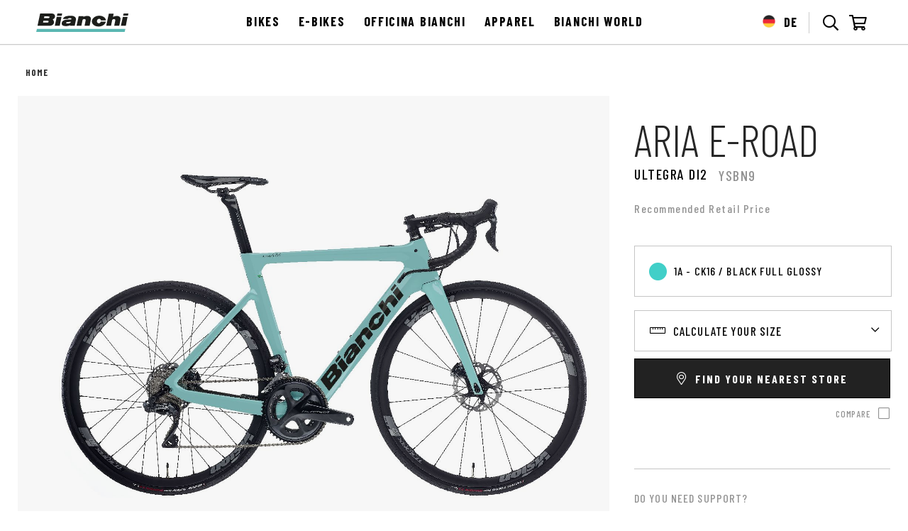

--- FILE ---
content_type: text/html; charset=UTF-8
request_url: https://www.bianchi.com/store/de_EN/ysbn9-ariae-road-ultegradi2-8.html
body_size: 45705
content:
<!doctype html>
<html lang="en">
    <head prefix="og: http://ogp.me/ns# fb: http://ogp.me/ns/fb# product: http://ogp.me/ns/product#">
        <script>
    var LOCALE = 'en\u002DUS';
    var BASE_URL = 'https\u003A\u002F\u002Fwww.bianchi.com\u002Fstore\u002Fde_EN\u002F';
    var require = {
        'baseUrl': 'https\u003A\u002F\u002Fwww.bianchi.com\u002Fstore\u002Fstatic\u002Fversion1767019072\u002Ffrontend\u002FTherope\u002FBianchi\u002Fen_US'
    };</script>        <meta charset="utf-8"/>
<meta name="title" content="Aria e-Road - Ultegra Di2"/>
<meta name="robots" content="INDEX,FOLLOW"/>
<meta name="viewport" content="width=device-width, initial-scale=1, maximum-scale=1"/>
<meta name="format-detection" content="telephone=no"/>
<title>Aria e-Road - Ultegra Di2</title>
<link  rel="stylesheet" type="text/css"  media="all" href="https://www.bianchi.com/store/static/version1767019072/frontend/Therope/Bianchi/en_US/mage/calendar.css" />
<link  rel="stylesheet" type="text/css"  media="all" href="https://www.bianchi.com/store/static/version1767019072/frontend/Therope/Bianchi/en_US/jquery/uppy/dist/uppy-custom.css" />
<link  rel="stylesheet" type="text/css"  media="all" href="https://www.bianchi.com/store/static/version1767019072/frontend/Therope/Bianchi/en_US/Amasty_LibSwiperJs/vendor/swiper/swiper.min.css" />
<link  rel="stylesheet" type="text/css"  media="all" href="https://www.bianchi.com/store/static/version1767019072/frontend/Therope/Bianchi/en_US/mage/gallery/gallery.css" />
<link  rel="stylesheet" type="text/css"  media="print" href="https://www.bianchi.com/store/static/version1767019072/frontend/Therope/Bianchi/en_US/css/print.css" />
<link  rel="stylesheet" type="text/css"  media="all" href="https://www.bianchi.com/store/static/version1767019072/frontend/Therope/Bianchi/en_US/css/bianchi.css" />
<script  type="text/javascript"  src="https://www.bianchi.com/store/static/version1767019072/frontend/Therope/Bianchi/en_US/requirejs/require.js"></script>
<script  type="text/javascript"  src="https://www.bianchi.com/store/static/version1767019072/frontend/Therope/Bianchi/en_US/mage/requirejs/mixins.js"></script>
<script  type="text/javascript"  src="https://www.bianchi.com/store/static/version1767019072/frontend/Therope/Bianchi/en_US/requirejs-config.js"></script>
<link  rel="stylesheet" href="/wp-content/themes/bianchi/inc/assets/css/all.min.css" />
<link  rel="stylesheet" href="/wp-content/themes/bianchi/inc/assets/css/owl.carousel.min.css" />
<link  rel="stylesheet" href="/wp-content/themes/bianchi/inc/assets/css/bianchi-2022/fonts.css?ver=1.5.2" />
<link  rel="stylesheet" href="https://fonts.googleapis.com/css2?family=Barlow+Condensed:wght@100;300;500;700;900&family=Golos+Text:wght@400;500;600;700&display=swap" />
<link  rel="icon" type="image/x-icon" href="https://www.bianchi.com/store/pub/media/favicon/stores/2/bianchi-favicon.png" />
<link  rel="shortcut icon" type="image/x-icon" href="https://www.bianchi.com/store/pub/media/favicon/stores/2/bianchi-favicon.png" />
<link  rel="canonical" href="https://www.bianchi.com/store/de_EN/ysbn9-ariae-road-ultegradi2-8.html" />
            <script type="text/x-magento-init">
        {
            "*": {
                "Magento_PageCache/js/form-key-provider": {
                    "isPaginationCacheEnabled":
                        0                }
            }
        }
    </script>
    </head>
    <body data-container="body"
          data-mage-init='{"loaderAjax": {}, "loader": { "icon": "https://www.bianchi.com/store/static/version1767019072/frontend/Therope/Bianchi/en_US/images/loader-2.gif"}}'
        id="html-body" itemtype="http://schema.org/Product" itemscope="itemscope" class="page-product-configurable catalog-product-view product-ysbn9-ariae-road-ultegradi2-8 page-layout-1column">
        
<script type="text/x-magento-init">
    {
        "*": {
            "Magento_PageBuilder/js/widget-initializer": {
                "config": {"[data-content-type=\"slider\"][data-appearance=\"default\"]":{"Magento_PageBuilder\/js\/content-type\/slider\/appearance\/default\/widget":false},"[data-content-type=\"map\"]":{"Magento_PageBuilder\/js\/content-type\/map\/appearance\/default\/widget":false},"[data-content-type=\"row\"]":{"Magento_PageBuilder\/js\/content-type\/row\/appearance\/default\/widget":false},"[data-content-type=\"tabs\"]":{"Magento_PageBuilder\/js\/content-type\/tabs\/appearance\/default\/widget":false},"[data-content-type=\"slide\"]":{"Magento_PageBuilder\/js\/content-type\/slide\/appearance\/default\/widget":{"buttonSelector":".pagebuilder-slide-button","showOverlay":"hover","dataRole":"slide"}},"[data-content-type=\"banner\"]":{"Magento_PageBuilder\/js\/content-type\/banner\/appearance\/default\/widget":{"buttonSelector":".pagebuilder-banner-button","showOverlay":"hover","dataRole":"banner"}},"[data-content-type=\"buttons\"]":{"Magento_PageBuilder\/js\/content-type\/buttons\/appearance\/inline\/widget":false},"[data-content-type=\"products\"][data-appearance=\"carousel\"]":{"Magento_PageBuilder\/js\/content-type\/products\/appearance\/carousel\/widget":false}},
                "breakpoints": {"desktop":{"label":"Desktop","stage":true,"default":true,"class":"desktop-switcher","icon":"Magento_PageBuilder::css\/images\/switcher\/switcher-desktop.svg","conditions":{"min-width":"1024px"},"options":{"products":{"default":{"slidesToShow":"5"}}}},"tablet":{"conditions":{"max-width":"1024px","min-width":"768px"},"options":{"products":{"default":{"slidesToShow":"4"},"continuous":{"slidesToShow":"3"}}}},"mobile":{"label":"Mobile","stage":true,"class":"mobile-switcher","icon":"Magento_PageBuilder::css\/images\/switcher\/switcher-mobile.svg","media":"only screen and (max-width: 768px)","conditions":{"max-width":"768px","min-width":"640px"},"options":{"products":{"default":{"slidesToShow":"3"}}}},"mobile-small":{"conditions":{"max-width":"640px"},"options":{"products":{"default":{"slidesToShow":"2"},"continuous":{"slidesToShow":"1"}}}}}            }
        }
    }
</script>

<div class="cookie-status-message" id="cookie-status">
    The store will not work correctly when cookies are disabled.</div>
<script type="text&#x2F;javascript">document.querySelector("#cookie-status").style.display = "none";</script>
<script type="text/x-magento-init">
    {
        "*": {
            "cookieStatus": {}
        }
    }
</script>

<script type="text/x-magento-init">
    {
        "*": {
            "mage/cookies": {
                "expires": null,
                "path": "\u002F",
                "domain": ".bianchi.com",
                "secure": true,
                "lifetime": "86400"
            }
        }
    }
</script>
    <noscript>
        <div class="message global noscript">
            <div class="content">
                <p>
                    <strong>JavaScript seems to be disabled in your browser.</strong>
                    <span>
                        For the best experience on our site, be sure to turn on Javascript in your browser.                    </span>
                </p>
            </div>
        </div>
    </noscript>

<script>
    window.cookiesConfig = window.cookiesConfig || {};
    window.cookiesConfig.secure = true;
</script><script>    require.config({
        map: {
            '*': {
                wysiwygAdapter: 'mage/adminhtml/wysiwyg/tiny_mce/tinymceAdapter'
            }
        }
    });</script><script>    require.config({
        paths: {
            googleMaps: 'https\u003A\u002F\u002Fmaps.googleapis.com\u002Fmaps\u002Fapi\u002Fjs\u003Fv\u003D3.53\u0026key\u003D'
        },
        config: {
            'Magento_PageBuilder/js/utils/map': {
                style: '',
            },
            'Magento_PageBuilder/js/content-type/map/preview': {
                apiKey: '',
                apiKeyErrorMessage: 'You\u0020must\u0020provide\u0020a\u0020valid\u0020\u003Ca\u0020href\u003D\u0027https\u003A\u002F\u002Fwww.bianchi.com\u002Fstore\u002Fde_EN\u002Fadminhtml\u002Fsystem_config\u002Fedit\u002Fsection\u002Fcms\u002F\u0023cms_pagebuilder\u0027\u0020target\u003D\u0027_blank\u0027\u003EGoogle\u0020Maps\u0020API\u0020key\u003C\u002Fa\u003E\u0020to\u0020use\u0020a\u0020map.'
            },
            'Magento_PageBuilder/js/form/element/map': {
                apiKey: '',
                apiKeyErrorMessage: 'You\u0020must\u0020provide\u0020a\u0020valid\u0020\u003Ca\u0020href\u003D\u0027https\u003A\u002F\u002Fwww.bianchi.com\u002Fstore\u002Fde_EN\u002Fadminhtml\u002Fsystem_config\u002Fedit\u002Fsection\u002Fcms\u002F\u0023cms_pagebuilder\u0027\u0020target\u003D\u0027_blank\u0027\u003EGoogle\u0020Maps\u0020API\u0020key\u003C\u002Fa\u003E\u0020to\u0020use\u0020a\u0020map.'
            },
        }
    });</script><script>
    require.config({
        shim: {
            'Magento_PageBuilder/js/utils/map': {
                deps: ['googleMaps']
            }
        }
    });</script><div class="page-wrapper"><header class="page-header">
<!-- Google Tag Manager (noscript) -->
<noscript><iframe src="https://www.googletagmanager.com/ns.html?id=GTM-5JGQVQ2"
height="0" width="0" style="display:none;visibility:hidden"></iframe></noscript>
<!-- End Google Tag Manager (noscript) -->

<div class="search-container-overlay">
  <div class="container">
    <figure>
      <img src="https://www.bianchi.com/wp-content/themes/bianchi/inc/assets/images/logo-bianchi-black.svg" alt="Bianchi" class="logo-store">
    </figure>
    <a href="" class="js-btn-close-overlay btn-close"><i class="close-searchbar far fa-times"></i></a>
    <div class="search-center">
      <!--h2>Search products</h2-->
      <h2>Search</h2>
      <div class="block block-search">
    <div class="block block-title"><strong>Search</strong></div>
    <div class="block block-content">
        <form class="form minisearch" id="search_mini_form" action="https://www.bianchi.com/store/de_EN/catalogsearch/result/" method="get">
		<!--form class="form minisearch" id="search_mini_form" action="/" method="get"-->
            <div class="field search">
                <label class="label" for="search" data-role="minisearch-label">
                    <span>Search</span>
                </label>
                <div class="control">
                    <input id="search"
                           data-mage-init='{"quickSearch":{
                                "formSelector":"#search_mini_form",
                                "url":"https://www.bianchi.com/store/de_EN/search/ajax/suggest/",
                                "destinationSelector":"#search_autocomplete",
                                "minSearchLength":"3"}
                           }'
                           type="text"
                           name="q"
                           value=""
                           placeholder="Search"
                           class="input-text"
                           maxlength="128"
                           role="combobox"
                           aria-haspopup="false"
                           aria-autocomplete="both"
                           autocomplete="off"
                           aria-expanded="false" />
                       <!--input id="search"
                       data-mage-init='{"quickSearch":{
                            "formSelector":"#search_mini_form",
                            "url":"https://www.bianchi.com/store/de_EN/search/ajax/suggest/",
                            "destinationSelector":"#search_autocomplete",
                            "minSearchLength":"3"}
                       }'
                       type="text"
                       name="s"
                       value=""
                       placeholder="Search&#x20;in&#x20;website"
                       class="input-text"
                       maxlength="128"
                       role="combobox"
                       aria-haspopup="false"
                       aria-autocomplete="both"
                       autocomplete="off"
                       aria-expanded="false"/-->
                    <div id="search_autocomplete" class="search-autocomplete"></div>
                    <div class="nested">
    <a class="action advanced" href="https://www.bianchi.com/store/de_EN/catalogsearch/advanced/" data-action="advanced-search">
        Advanced Search    </a>
</div>
                </div>
            </div>
            <div class="actions">
                <button type="submit"
                    title="Search"
                    class="action search"
                    aria-label="Search"
                >
                    <span>Search</span>
                </button>
            </div>
        </form>
    </div>
</div>
    </div>
  </div>
</div>

<div class="store-language-overlay">
  <div class="container">
    <figure>
      <img src="https://www.bianchi.com/wp-content/themes/bianchi/inc/assets/images/logo-bianchi-black.svg" alt="Bianchi" class="logo-store">
    </figure>
    <h2>Choose your location</h2>
    <a href="" class="js-btn-close-overlay btn-close">Back to website</a>
    <div class="container-store">
      <h4>International<span></span></h4>
      <ul>
        <li><figure><img src="/store/pub/media/flags/global@2x.png"></figure><div><h5>Global</h5><a href="https://www.bianchi.com/store/de_EN/stores/store/redirect/___store/int_EN/___from_store/de_EN/uenc/aHR0cHM6Ly93d3cuYmlhbmNoaS5jb20vc3RvcmUvaW50X0VOL3lzYm45LWFyaWFlLXJvYWQtdWx0ZWdyYWRpMi04Lmh0bWw~/" data-store="int_EN">English</a></li>
      </ul>
    </div>

    <div class="container-store">
      <h4>Europe</h4>
      <ul>
        <li><figure><img src="/store/pub/media/flags/austria@2x.png"></figure><div><h5>Austria</h5><a href="https://www.bianchi.com/store/de_EN/stores/store/redirect/___store/at_EN/___from_store/de_EN/uenc/aHR0cHM6Ly93d3cuYmlhbmNoaS5jb20vc3RvcmUvYXRfRU4veXNibjktYXJpYWUtcm9hZC11bHRlZ3JhZGkyLTguaHRtbA~~/" data-store="at_EN">English</a></li>
        <li><figure><img src="/store/pub/media/flags/belgium@2x.png"></figure><div><h5>Belgium</h5><a href="https://www.bianchi.com/store/de_EN/stores/store/redirect/___store/be_EN/___from_store/de_EN/uenc/aHR0cHM6Ly93d3cuYmlhbmNoaS5jb20vc3RvcmUvYmVfRU4veXNibjktYXJpYWUtcm9hZC11bHRlZ3JhZGkyLTguaHRtbA~~/" data-store="be_EN">English</a></li>
        <li><figure><img src="/store/pub/media/flags/denmark@2x.png"></figure><div><h5>Denmark</h5><a href="https://www.bianchi.com/store/de_EN/stores/store/redirect/___store/dk_EN/___from_store/de_EN/uenc/aHR0cHM6Ly93d3cuYmlhbmNoaS5jb20vc3RvcmUvZGtfRU4veXNibjktYXJpYWUtcm9hZC11bHRlZ3JhZGkyLTguaHRtbA~~/" data-store="dk_EN">English</a></li>
        <li><figure><img src="/store/pub/media/flags/finland@2x.png"></figure><div><h5>Finland</h5><a href="https://www.bianchi.com/store/de_EN/stores/store/redirect/___store/fi_EN/___from_store/de_EN/uenc/aHR0cHM6Ly93d3cuYmlhbmNoaS5jb20vc3RvcmUvZmlfRU4veXNibjktYXJpYWUtcm9hZC11bHRlZ3JhZGkyLTguaHRtbA~~/" data-store="fi_EN">English</a></li>
        <li><figure><img src="/store/pub/media/flags/france@2x.png"></figure><div><h5>France</h5><a href="https://www.bianchi.com/store/de_EN/stores/store/redirect/___store/fr_EN/___from_store/de_EN/uenc/aHR0cHM6Ly93d3cuYmlhbmNoaS5jb20vc3RvcmUvZnJfRU4veXNibjktYXJpYWUtcm9hZC11bHRlZ3JhZGkyLTguaHRtbA~~/" data-store="fr_EN">English</a></li>

        <li><figure><img src="/store/pub/media/flags/germany@2x.png"></figure><div><h5>Germany</h5><a href="https://www.bianchi.com/store/de_EN/stores/store/redirect/___store/de_EN/___from_store/de_EN/uenc/aHR0cHM6Ly93d3cuYmlhbmNoaS5jb20vc3RvcmUvZGVfRU4veXNibjktYXJpYWUtcm9hZC11bHRlZ3JhZGkyLTguaHRtbA~~/" data-store="de_DE">English</a></li>
        <li><figure><img src="/store/pub/media/flags/ireland@2x.png"></figure><div><h5>Ireland</h5><a href="https://www.bianchi.com/store/de_EN/stores/store/redirect/___store/ie_EN/___from_store/de_EN/uenc/aHR0cHM6Ly93d3cuYmlhbmNoaS5jb20vc3RvcmUvaWVfRU4veXNibjktYXJpYWUtcm9hZC11bHRlZ3JhZGkyLTguaHRtbA~~/" data-store="ie_EN">English</a></li>
        <li><figure><img src="/store/pub/media/flags/italy@2x.png"></figure><div><h5>Italy</h5><a href="https://www.bianchi.com/store/de_EN/stores/store/redirect/___store/it_IT/___from_store/de_EN/uenc/aHR0cHM6Ly93d3cuYmlhbmNoaS5jb20vc3RvcmUvaXRfSVQveXNibjktYXJpYWUtcm9hZC11bHRlZ3JhZGkyLTguaHRtbA~~/" data-store="it_IT">Italian</a><a class="disabled">&nbsp;|&nbsp;</a><a href="https://www.bianchi.com/store/de_EN/stores/store/redirect/___store/it_EN/___from_store/de_EN/uenc/aHR0cHM6Ly93d3cuYmlhbmNoaS5jb20vc3RvcmUvaXRfRU4veXNibjktYXJpYWUtcm9hZC11bHRlZ3JhZGkyLTguaHRtbA~~/" data-store="it_EN">English</a></li>

        <li><figure><img src="/store/pub/media/flags/netherlands@2x.png"></figure><div><h5>Netherlands</h5><a href="https://www.bianchi.com/store/de_EN/stores/store/redirect/___store/nl_EN/___from_store/de_EN/uenc/aHR0cHM6Ly93d3cuYmlhbmNoaS5jb20vc3RvcmUvbmxfRU4veXNibjktYXJpYWUtcm9hZC11bHRlZ3JhZGkyLTguaHRtbA~~/" data-store="nl_EN">English</a></li>
        <li><figure><img src="/store/pub/media/flags/norway@2x.png"></figure><div><h5>Norway</h5><a href="https://www.bianchi.com/store/de_EN/stores/store/redirect/___store/no_EN/___from_store/de_EN/uenc/aHR0cHM6Ly93d3cuYmlhbmNoaS5jb20vc3RvcmUvbm9fRU4veXNibjktYXJpYWUtcm9hZC11bHRlZ3JhZGkyLTguaHRtbA~~/" data-store="no_EN">English</a></li>
        <li><figure><img src="/store/pub/media/flags/monaco@2x.png"></figure><div><h5>Monaco</h5><a href="https://www.bianchi.com/store/de_EN/stores/store/redirect/___store/mc_IT/___from_store/de_EN/uenc/aHR0cHM6Ly93d3cuYmlhbmNoaS5jb20vc3RvcmUvbWNfSVQveXNibjktYXJpYWUtcm9hZC11bHRlZ3JhZGkyLTguaHRtbA~~/" data-store="mc_IT">Italian</a><a class="disabled">&nbsp;|&nbsp;</a><a href="https://www.bianchi.com/store/de_EN/stores/store/redirect/___store/mc_EN/___from_store/de_EN/uenc/aHR0cHM6Ly93d3cuYmlhbmNoaS5jb20vc3RvcmUvbWNfRU4veXNibjktYXJpYWUtcm9hZC11bHRlZ3JhZGkyLTguaHRtbA~~/" data-store="mc_EN">English</a></li>

        <li><figure><img src="/store/pub/media/flags/poland@2x.png"></figure><div><h5>Poland</h5><a href="https://www.bianchi.com/store/de_EN/stores/store/redirect/___store/pl_EN/___from_store/de_EN/uenc/aHR0cHM6Ly93d3cuYmlhbmNoaS5jb20vc3RvcmUvcGxfRU4veXNibjktYXJpYWUtcm9hZC11bHRlZ3JhZGkyLTguaHRtbA~~/" data-store="pl_EN">English</a></li>
        <li><figure><img src="/store/pub/media/flags/spain@2x.png"></figure><div><h5>Spain</h5><a href="https://www.bianchi.com/store/de_EN/stores/store/redirect/___store/es_EN/___from_store/de_EN/uenc/aHR0cHM6Ly93d3cuYmlhbmNoaS5jb20vc3RvcmUvZXNfRU4veXNibjktYXJpYWUtcm9hZC11bHRlZ3JhZGkyLTguaHRtbA~~/" data-store="es_EN">English</a></li>
        <li><figure><img src="/store/pub/media/flags/sweden@2x.png"></figure><div><h5>Sweden</h5><a href="https://www.bianchi.com/store/de_EN/stores/store/redirect/___store/se_EN/___from_store/de_EN/uenc/aHR0cHM6Ly93d3cuYmlhbmNoaS5jb20vc3RvcmUvc2VfRU4veXNibjktYXJpYWUtcm9hZC11bHRlZ3JhZGkyLTguaHRtbA~~/" data-store="se_EN">English</a></li>
        <li><figure><img src="/store/pub/media/flags/switzerland@2x.png"></figure><div><h5>Switzerland</h5><a href="https://www.bianchi.com/store/de_EN/stores/store/redirect/___store/ch_EN/___from_store/de_EN/uenc/aHR0cHM6Ly93d3cuYmlhbmNoaS5jb20vc3RvcmUvY2hfRU4veXNibjktYXJpYWUtcm9hZC11bHRlZ3JhZGkyLTguaHRtbA~~/" data-store="ch_EN">English</a></li>
        <li><figure><img src="/store/pub/media/flags/turkey@2x.png"></figure><div><h5>Turkey</h5><a href="https://www.bianchi.com/store/de_EN/stores/store/redirect/___store/tr_TR/___from_store/de_EN/uenc/aHR0cHM6Ly93d3cuYmlhbmNoaS5jb20vc3RvcmUvdHJfVFIveXNibjktYXJpYWUtcm9hZC11bHRlZ3JhZGkyLTguaHRtbA~~/" data-store="tr_TR">Turkish</a></li>
        <li><figure><img src="/store/pub/media/flags/united-kingdom@2x.png"></figure><div><h5>United Kingdom</h5><a href="https://www.bianchi.com/store/de_EN/stores/store/redirect/___store/uk_EN/___from_store/de_EN/uenc/aHR0cHM6Ly93d3cuYmlhbmNoaS5jb20vc3RvcmUvdWtfRU4veXNibjktYXJpYWUtcm9hZC11bHRlZ3JhZGkyLTguaHRtbA~~/" data-store="uk_EN">English</a></li>
      </ul>
    </div>

    <div class="container-store">
      <h4>Americas</h4>
      <ul>
        <li><figure><img src="/store/pub/media/flags/canada@2x.png"></figure><div><h5>Canada</h5><a href="https://www.bianchi.com/store/de_EN/stores/store/redirect/___store/ca_EN/___from_store/de_EN/uenc/aHR0cHM6Ly93d3cuYmlhbmNoaS5jb20vc3RvcmUvY2FfRU4veXNibjktYXJpYWUtcm9hZC11bHRlZ3JhZGkyLTguaHRtbA~~/" data-store="ca_EN">English</a></li>
        <li><figure><img src="/store/pub/media/flags/united-states@2x.png"></figure><div><h5>United States</h5><a href="https://www.bianchi.com/store/de_EN/stores/store/redirect/___store/us_EN/___from_store/de_EN/uenc/aHR0cHM6Ly93d3cuYmlhbmNoaS5jb20vc3RvcmUvdXNfRU4veXNibjktYXJpYWUtcm9hZC11bHRlZ3JhZGkyLTguaHRtbA~~/" data-store="us_EN">English</a></li>
      </ul>
    </div>

    <div class="container-store">
      <h4>Oceania</h4>
      <ul>
        <li><figure><img src="/store/pub/media/flags/australia@2x.png"></figure><div><h5>Australia</h5><a href="https://www.bianchi.com/store/de_EN/stores/store/redirect/___store/au_EN/___from_store/de_EN/uenc/aHR0cHM6Ly93d3cuYmlhbmNoaS5jb20vc3RvcmUvYXVfRU4veXNibjktYXJpYWUtcm9hZC11bHRlZ3JhZGkyLTguaHRtbA~~/" data-store="au_EN">English</a></li>
        <li><figure><img src="/store/pub/media/flags/new-zealand@2x.png"></figure><div><h5>New Zealand</h5><a href="https://www.bianchi.com/store/de_EN/stores/store/redirect/___store/nz_EN/___from_store/de_EN/uenc/aHR0cHM6Ly93d3cuYmlhbmNoaS5jb20vc3RvcmUvbnpfRU4veXNibjktYXJpYWUtcm9hZC11bHRlZ3JhZGkyLTguaHRtbA~~/" data-store="nz_EN">English</a></li>
      </ul>
    </div>
  </div>
</div>


<div class="header-content">
	
  <ul class="container-header">
      <li class="">
        <a class="logo" href="/" title="" id="logo">
          <img src="/store/pub/media/logo/stores/1/logo-bianchi-prodotto-white.svg" alt="">
        </a>
              </li>
      <li id="hamburger-block">
        <nav class="navigation" role="navigation" >
			<div class="menu-container">
  <div id="menu-mobile" class="menu-1-level menu-level default-menu menu-global" style="display: none;">
          <div class="item-1 item-number">
        <div class="back-menu">Menu</div>
                  <a href="https://www.bianchi.com/bikes/bikes/road/">
            Road          </a>
                    <div class="mobile-arrow"></div>
          <div class="menu-2-level menu-level">
                          <div class="item-2 item-number">
                                  <a href="https://www.bianchi.com/bikes/bikes/road/aero-road/">
                    Aero                  </a>
                                      
                    <div class="mobile-arrow"></div>
                    <div class="menu-3-level menu-level">
                      <div class="megalevel container">
                        <div class="row">
                                                      <div class="col-12">
                                                              <h5>
                                  <a href="https://www.bianchi.com/oltre-aerovolution/">
                                    Oltre                                  </a>
                                </h5>
                                                              <p class="menu-description">Engineered for the most demanding and most ambitious racers, the Oltre is nothing short of a revolution in the way we think about aerodynamics.</p>
                                                              <div class="version-list" style="display: block;">
                                                                        <a href="https://www.bianchi.com/oltre-aerovolution/#oltre-rc" class="version-line">
                                        <h6>Oltre <b>RC</b></h6>
                                                                                  <span class="menu-price">
                                            <span class="grey">from</span>
                                            <span class='price_australia' style='display: none'>20.500 AUD</span><span class='price_austria' style='display: none'>13.550 €</span><span class='price_belgium' style='display: none'>13.650 €</span><span class='price_denmark' style='display: none'>105.350 DKK</span><span class='price_france' style='display: none'>13.550 €</span><span class='price_germany' style='display: none'>13.450 €</span><span class='price_global' style='display: none'>13.750 €</span><span class='price_ireland' style='display: none'>13.890 €</span><span class='price_italy' style='display: none'>13.750 €</span><span class='price_netherlands' style='display: none'>13.650 €</span><span class='price_spain' style='display: none'>13.650 €</span><span class='price_sweden' style='display: none'>157.190 SEK</span><span class='price_switzerland' style='display: none'>13.490 CHF</span><span class='price_united_kingdom' style='display: none'>11.790 £</span>                                          </span>
                                                                                </a>
                                                                            <a href="https://www.bianchi.com/oltre-aerovolution/#oltre-pro" class="version-line">
                                        <h6>Oltre <b>PRO</b></h6>
                                                                                  <span class="menu-price">
                                            <span class="grey">from</span>
                                            <span class='price_australia' style='display: none'>13.499 AUD</span><span class='price_austria' style='display: none'>8.390 €</span><span class='price_belgium' style='display: none'>8.450 €</span><span class='price_denmark' style='display: none'>65.150 DKK</span><span class='price_france' style='display: none'>8.390 €</span><span class='price_germany' style='display: none'>8.290 €</span><span class='price_global' style='display: none'>8.490 €</span><span class='price_ireland' style='display: none'>8.590 €</span><span class='price_italy' style='display: none'>8.490 €</span><span class='price_netherlands' style='display: none'>8.450 €</span><span class='price_spain' style='display: none'>8.450 €</span><span class='price_sweden' style='display: none'>97.190 SEK</span><span class='price_switzerland' style='display: none'>8.350 CHF</span><span class='price_united_kingdom' style='display: none'>7.350 £</span>                                          </span>
                                                                                </a>
                                                                            <a href="https://www.bianchi.com/oltre-aerovolution/#oltre-comp" class="version-line">
                                        <h6>Oltre <b>COMP</b></h6>
                                                                                  <span class="menu-price">
                                            <span class="grey">from</span>
                                            <span class='price_australia' style='display: none'>8.999 AUD</span><span class='price_austria' style='display: none'>5.050 €</span><span class='price_belgium' style='display: none'>5.090 €</span><span class='price_denmark' style='display: none'>39.250 DKK</span><span class='price_france' style='display: none'>5.050 €</span><span class='price_germany' style='display: none'>4.990 €</span><span class='price_global' style='display: none'>5.100 €</span><span class='price_ireland' style='display: none'>5.150 €</span><span class='price_italy' style='display: none'>5.100 €</span><span class='price_netherlands' style='display: none'>5.090 €</span><span class='price_spain' style='display: none'>5.090 €</span><span class='price_sweden' style='display: none'>58.550 SEK</span><span class='price_switzerland' style='display: none'>5.050 CHF</span><span class='price_united_kingdom' style='display: none'>4.450 £</span>                                          </span>
                                                                                </a>
                                                                            <a href="https://www.bianchi.com/oltre-aerovolution/#oltre-race" class="version-line">
                                        <h6>Oltre <b>RACE</b></h6>
                                                                                  <span class="menu-price">
                                            <span class="grey">from</span>
                                            <span class='price_australia' style='display: none'>4.999 AUD</span><span class='price_austria' style='display: none'>2.850 €</span><span class='price_belgium' style='display: none'>2.850 €</span><span class='price_denmark' style='display: none'>22.050 DKK</span><span class='price_france' style='display: none'>2.850 €</span><span class='price_germany' style='display: none'>2.790 €</span><span class='price_global' style='display: none'>2.850 €</span><span class='price_ireland' style='display: none'>2.890 €</span><span class='price_italy' style='display: none'>2.850 €</span><span class='price_netherlands' style='display: none'>2.850 €</span><span class='price_spain' style='display: none'>2.850 €</span><span class='price_sweden' style='display: none'>32.890 SEK</span><span class='price_switzerland' style='display: none'>2.850 CHF</span><span class='price_united_kingdom' style='display: none'>2.490 £</span>                                          </span>
                                                                                </a>
                                                                      </div>
                                                            </div>
                                                    </div>
                      </div>
                    </div>
                                  </div>
                            <div class="item-2 item-number">
                                  <a href="https://www.bianchi.com/bikes/bikes/road/all-rounder/">
                    All-Rounder                  </a>
                                      
                    <div class="mobile-arrow"></div>
                    <div class="menu-3-level menu-level">
                      <div class="megalevel container">
                        <div class="row">
                                                      <div class="col-12">
                                                              <h5>
                                  <a href="https://www.bianchi.com/bianchi-specialissima-rc/">
                                    Specialissima                                  </a>
                                </h5>
                                                              <p class="menu-description">You can excel on the flat roads and technical descents that come before and after the climb.</p>
                                                              <div class="version-list" style="display: block;">
                                                                        <a href="https://www.bianchi.com/bianchi-specialissima-rc/#specialissima-rc" class="version-line">
                                        <h6>Specialissima <b>RC</b></h6>
                                                                                  <span class="menu-price">
                                            <span class="grey">from</span>
                                            <span class='price_australia' style='display: none'>18.499 AUD</span><span class='price_austria' style='display: none'>12.250 €</span><span class='price_belgium' style='display: none'>12.350 €</span><span class='price_denmark' style='display: none'>95.390 DKK</span><span class='price_france' style='display: none'>12.250 €</span><span class='price_germany' style='display: none'>12.150 €</span><span class='price_global' style='display: none'>12.450 €</span><span class='price_ireland' style='display: none'>12.590 €</span><span class='price_italy' style='display: none'>12.450 €</span><span class='price_netherlands' style='display: none'>12.350 €</span><span class='price_spain' style='display: none'>12.350 €</span><span class='price_sweden' style='display: none'>142.390 SEK</span><span class='price_switzerland' style='display: none'>12.190 CHF</span><span class='price_united_kingdom' style='display: none'>10.690 £</span>                                          </span>
                                                                                </a>
                                                                            <a href="https://www.bianchi.com/bianchi-specialissima-rc/#specialissima-pro" class="version-line">
                                        <h6>Specialissima <b>PRO</b></h6>
                                                                                  <span class="menu-price">
                                            <span class="grey">from</span>
                                            <span class='price_australia' style='display: none'>12.499 AUD</span><span class='price_austria' style='display: none'>7.990 €</span><span class='price_belgium' style='display: none'>8.050 €</span><span class='price_denmark' style='display: none'>62.190 DKK</span><span class='price_france' style='display: none'>7.990 €</span><span class='price_germany' style='display: none'>7.950 €</span><span class='price_global' style='display: none'>8.100 €</span><span class='price_ireland' style='display: none'>8.190 €</span><span class='price_italy' style='display: none'>8.100 €</span><span class='price_netherlands' style='display: none'>8.050 €</span><span class='price_spain' style='display: none'>8.050 €</span><span class='price_sweden' style='display: none'>92.750 SEK</span><span class='price_switzerland' style='display: none'>7.990 CHF</span><span class='price_united_kingdom' style='display: none'>6.990 £</span>                                          </span>
                                                                                </a>
                                                                            <a href="https://www.bianchi.com/bianchi-specialissima-rc/#specialissima-comp" class="version-line">
                                        <h6>Specialissima <b>COMP</b></h6>
                                                                                  <span class="menu-price">
                                            <span class="grey">from</span>
                                            <span class='price_australia' style='display: none'>8.999 AUD</span><span class='price_austria' style='display: none'>5.050 €</span><span class='price_belgium' style='display: none'>5.090 €</span><span class='price_denmark' style='display: none'>39.250 DKK</span><span class='price_france' style='display: none'>5.050 €</span><span class='price_germany' style='display: none'>4.990 €</span><span class='price_global' style='display: none'>5.100 €</span><span class='price_ireland' style='display: none'>5.150 €</span><span class='price_italy' style='display: none'>5.100 €</span><span class='price_netherlands' style='display: none'>5.090 €</span><span class='price_spain' style='display: none'>5.090 €</span><span class='price_sweden' style='display: none'>58.550 SEK</span><span class='price_switzerland' style='display: none'>5.050 CHF</span><span class='price_united_kingdom' style='display: none'>4.450 £</span>                                          </span>
                                                                                </a>
                                                                      </div>
                                                            </div>
                                                        <div class="col-12">
                                                              <h5>
                                  <a href="#">
                                    Sprint                                  </a>
                                </h5>
                                                              <p class="menu-description">The new Sprint is the result of meticulous engineering and an aesthetic restyling of the popular model in the all-rounder range.</p>
                                                              <div class="version-list" style="display: block;">
                                                                        <a href="https://www.bianchi.com/bikes/bikes/road/all-rounder/sprint/" class="version-line">
                                        <h6>Sprint</h6>
                                                                                  <span class="menu-price">
                                            <span class="grey">from</span>
                                            <span class='price_australia' style='display: none'>4.799 AUD</span><span class='price_austria' style='display: none'>2.690 €</span><span class='price_belgium' style='display: none'>2.690 €</span><span class='price_denmark' style='display: none'>20.890 DKK</span><span class='price_france' style='display: none'>2.690 €</span><span class='price_germany' style='display: none'>2.650 €</span><span class='price_global' style='display: none'>2.700 €</span><span class='price_ireland' style='display: none'>2.750 €</span><span class='price_italy' style='display: none'>2.700 €</span><span class='price_netherlands' style='display: none'>2.690 €</span><span class='price_spain' style='display: none'>2.690 €</span><span class='price_sweden' style='display: none'>31.190 SEK</span><span class='price_switzerland' style='display: none'>2.690 CHF</span><span class='price_united_kingdom' style='display: none'>2.390 £</span>                                          </span>
                                                                                </a>
                                                                      </div>
                                                            </div>
                                                    </div>
                      </div>
                    </div>
                                  </div>
                            <div class="item-2 item-number">
                                  <a href="https://www.bianchi.com/bikes/bikes/road/endurance-road/">
                    Endurance                  </a>
                                      
                    <div class="mobile-arrow"></div>
                    <div class="menu-3-level menu-level">
                      <div class="megalevel container">
                        <div class="row">
                                                      <div class="col-12">
                                                              <h5>
                                  <a href="https://www.bianchi.com/bianchi-infinito/">
                                    Infinito                                  </a>
                                </h5>
                                                              <p class="menu-description">The platform to enjoy the pure essence of cycling – whether you're riding solo, with your partner or a group of friends. </p>
                                                              <div class="version-list" style="display: block;">
                                                                        <a href="https://www.bianchi.com/bianchi-infinito/#infinito" class="version-line">
                                        <h6>Infinito</h6>
                                                                                  <span class="menu-price">
                                            <span class="grey">from</span>
                                            <span class='price_australia' style='display: none'>4.749 AUD</span><span class='price_austria' style='display: none'>2.650 €</span><span class='price_belgium' style='display: none'>2.650 €</span><span class='price_denmark' style='display: none'>20.550 DKK</span><span class='price_france' style='display: none'>2.650 €</span><span class='price_germany' style='display: none'>2.590 €</span><span class='price_global' style='display: none'>2.650 €</span><span class='price_ireland' style='display: none'>2.690 €</span><span class='price_italy' style='display: none'>2.650 €</span><span class='price_netherlands' style='display: none'>2.650 €</span><span class='price_spain' style='display: none'>2.650 €</span><span class='price_sweden' style='display: none'>30.590 SEK</span><span class='price_switzerland' style='display: none'>2.650 CHF</span><span class='price_united_kingdom' style='display: none'>2.350 £</span>                                          </span>
                                                                                </a>
                                                                      </div>
                                                            </div>
                                                    </div>
                      </div>
                    </div>
                                  </div>
                            <div class="item-2 item-number">
                                  <a href="https://www.bianchi.com/bikes/bikes/road/tt-triathlon-road/">
                    TT/Triathlon                  </a>
                                      
                    <div class="mobile-arrow"></div>
                    <div class="menu-3-level menu-level">
                      <div class="megalevel container">
                        <div class="row">
                                                      <div class="col-12">
                                                              <h5>
                                  <a href="https://www.bianchi.com/bianchi-aquila-rc/">
                                    Aquila                                  </a>
                                </h5>
                                                              <p class="menu-description">The chase is on. Moments tick by. It’s time to amplify your speed.</p>
                                                              <div class="version-list" style="display: block;">
                                                                        <a href="https://www.bianchi.com/bianchi-aquila-rc/#aquila-rc" class="version-line">
                                        <h6>Aquila <b>RC</b></h6>
                                                                                  <span class="menu-price">
                                            <span class="grey">from</span>
                                            <span class='price_australia' style='display: none'>7.990 AUD</span><span class='price_austria' style='display: none'>5.590 €</span><span class='price_belgium' style='display: none'>5.650 €</span><span class='price_denmark' style='display: none'>43.750 DKK</span><span class='price_france' style='display: none'>5.590 €</span><span class='price_germany' style='display: none'>5.590 €</span><span class='price_global' style='display: none'>5.690 €</span><span class='price_ireland' style='display: none'>5.750 €</span><span class='price_italy' style='display: none'>5.690 €</span><span class='price_netherlands' style='display: none'>5.650 €</span><span class='price_spain' style='display: none'>5.650 €</span><span class='price_sweden' style='display: none'>65.290 SEK</span><span class='price_switzerland' style='display: none'>5.650 CHF</span><span class='price_united_kingdom' style='display: none'>4.950 £</span>                                          </span>
                                                                                </a>
                                                                      </div>
                                                            </div>
                                                    </div>
                      </div>
                    </div>
                                  </div>
                            <div class="item-2 item-number">
                                  <a href="https://www.bianchi.com/bikes/bikes/road/cyclocross-road/">
                    Cyclocross                  </a>
                                      
                    <div class="mobile-arrow"></div>
                    <div class="menu-3-level menu-level">
                      <div class="megalevel container">
                        <div class="row">
                                                      <div class="col-12">
                                                              <h5>
                                  <a href="#">
                                    Zolder                                  </a>
                                </h5>
                                                              <p class="menu-description">Pure cyclocross, pure fun. The Zolder is for riders who love to go fast on any terrain.</p>
                                                              <div class="version-list" style="display: block;">
                                                                        <a href="https://www.bianchi.com/bikes/bikes/road/cyclocross-road/zolder-pro/" class="version-line">
                                        <h6>Zolder Pro</h6>
                                                                                  <span class="menu-price">
                                            <span class="grey">from</span>
                                            <span class='price_australia' style='display: none'>5.999 AUD</span><span class='price_austria' style='display: none'>3.550 €</span><span class='price_belgium' style='display: none'>3.590 €</span><span class='price_denmark' style='display: none'>27.690 DKK</span><span class='price_france' style='display: none'>3.550 €</span><span class='price_germany' style='display: none'>3.550 €</span><span class='price_global' style='display: none'>3.590 €</span><span class='price_ireland' style='display: none'>3.650 €</span><span class='price_italy' style='display: none'>3.590 €</span><span class='price_netherlands' style='display: none'>3.590 €</span><span class='price_spain' style='display: none'>3.590 €</span><span class='price_sweden' style='display: none'>41.350 SEK</span><span class='price_switzerland' style='display: none'>3.590 CHF</span><span class='price_united_kingdom' style='display: none'>3.150 £</span>                                          </span>
                                                                                </a>
                                                                      </div>
                                                            </div>
                                                    </div>
                      </div>
                    </div>
                                  </div>
                        </div>
                </div>
            <div class="item-1 item-number">
        <div class="back-menu">Menu</div>
                  <a href="https://www.bianchi.com/bikes/bikes/gravel-road/">
            Gravel          </a>
                    <div class="mobile-arrow"></div>
          <div class="menu-2-level menu-level">
                          <div class="item-2 item-number">
                                  <a href="https://www.bianchi.com/bikes/bikes/gravel-road/gravel-racing/">
                    Racing                  </a>
                                      
                    <div class="mobile-arrow"></div>
                    <div class="menu-3-level menu-level">
                      <div class="megalevel container">
                        <div class="row">
                                                      <div class="col-12">
                                                              <h5>
                                  <a href="https://www.bianchi.com/bianchi-impulso-rc/">
                                    Impulso                                  </a>
                                </h5>
                                                              <p class="menu-description">Reparto Corse set out to re-engineer our Impulso platform to better suit the needs of competitive  gravel racers. </p>
                                                              <div class="version-list" style="display: block;">
                                                                        <a href="https://www.bianchi.com/bianchi-impulso-rc/#impulso-rc" class="version-line">
                                        <h6>Impulso <b>RC</b></h6>
                                                                                  <span class="menu-price">
                                            <span class="grey">from</span>
                                            <span class='price_austria' style='display: none'>6.650 €</span><span class='price_belgium' style='display: none'>6.690 €</span><span class='price_denmark' style='display: none'>51.850 DKK</span><span class='price_france' style='display: none'>6.650 €</span><span class='price_germany' style='display: none'>6.590 €</span><span class='price_global' style='display: none'>6.750 €</span><span class='price_ireland' style='display: none'>6.850 €</span><span class='price_italy' style='display: none'>6.750 €</span><span class='price_netherlands' style='display: none'>6.690 €</span><span class='price_spain' style='display: none'>6.690 €</span><span class='price_sweden' style='display: none'>77.390 SEK</span><span class='price_switzerland' style='display: none'>6.650 CHF</span><span class='price_united_kingdom' style='display: none'>5.850 £</span>                                          </span>
                                                                                </a>
                                                                            <a href="https://www.bianchi.com/bianchi-impulso-rc/#impulso-pro" class="version-line">
                                        <h6>Impulso <b>PRO</b></h6>
                                                                                  <span class="menu-price">
                                            <span class="grey">from</span>
                                            <span class='price_australia' style='display: none'>6.990 AUD</span><span class='price_austria' style='display: none'>4.290 €</span><span class='price_belgium' style='display: none'>4.350 €</span><span class='price_denmark' style='display: none'>33.550 DKK</span><span class='price_france' style='display: none'>4.290 €</span><span class='price_germany' style='display: none'>4.250 €</span><span class='price_global' style='display: none'>4.350 €</span><span class='price_ireland' style='display: none'>4.390 €</span><span class='price_italy' style='display: none'>4.350 €</span><span class='price_netherlands' style='display: none'>4.350 €</span><span class='price_spain' style='display: none'>4.350 €</span><span class='price_sweden' style='display: none'>49.990 SEK</span><span class='price_switzerland' style='display: none'>4.290 CHF</span><span class='price_united_kingdom' style='display: none'>3.790 £</span>                                          </span>
                                                                                </a>
                                                                            <a href="https://www.bianchi.com/bianchi-impulso-rc/#impulso-comp" class="version-line">
                                        <h6>Impulso <b>COMP</b></h6>
                                                                                  <span class="menu-price">
                                            <span class="grey">from</span>
                                            <span class='price_australia' style='display: none'>4.990 AUD</span><span class='price_austria' style='display: none'>3.190 €</span><span class='price_belgium' style='display: none'>3.250 €</span><span class='price_denmark' style='display: none'>25.090 DKK</span><span class='price_france' style='display: none'>3.190 €</span><span class='price_germany' style='display: none'>3.190 €</span><span class='price_global' style='display: none'>3.250 €</span><span class='price_ireland' style='display: none'>3.290 €</span><span class='price_italy' style='display: none'>3.250 €</span><span class='price_netherlands' style='display: none'>3.250 €</span><span class='price_spain' style='display: none'>3.250 €</span><span class='price_sweden' style='display: none'>37.450 SEK</span><span class='price_switzerland' style='display: none'>3.250 CHF</span><span class='price_united_kingdom' style='display: none'>2.850 £</span>                                          </span>
                                                                                </a>
                                                                      </div>
                                                            </div>
                                                    </div>
                      </div>
                    </div>
                                  </div>
                            <div class="item-2 item-number">
                                  <a href="https://www.bianchi.com/bikes/bikes/gravel-road/gravel-adventure/">
                    Adventure                  </a>
                                      
                    <div class="mobile-arrow"></div>
                    <div class="menu-3-level menu-level">
                      <div class="megalevel container">
                        <div class="row">
                                                      <div class="col-12">
                                                              <h5>
                                  <a href="https://www.bianchi.com/arcadex/">
                                    Arcadex                                  </a>
                                </h5>
                                                              <p class="menu-description">We engineered the Arcadex to take you further. Further outside your usual riding locale. Further into the wilderness.</p>
                                                              <div class="version-list" style="display: block;">
                                                                        <a href="https://www.bianchi.com/arcadex/#arcadex-pro" class="version-line">
                                        <h6>Arcadex <b>PRO</b></h6>
                                                                                  <span class="menu-price">
                                            <span class="grey">from</span>
                                            <span class='price_australia' style='display: none'>6.990 AUD</span><span class='price_austria' style='display: none'>4.190 €</span><span class='price_belgium' style='display: none'>4.250 €</span><span class='price_denmark' style='display: none'>32.750 DKK</span><span class='price_france' style='display: none'>4.190 €</span><span class='price_germany' style='display: none'>4.150 €</span><span class='price_global' style='display: none'>4.250 €</span><span class='price_ireland' style='display: none'>4.290 €</span><span class='price_italy' style='display: none'>4.250 €</span><span class='price_netherlands' style='display: none'>4.250 €</span><span class='price_spain' style='display: none'>4.250 €</span><span class='price_sweden' style='display: none'>48.850 SEK</span><span class='price_switzerland' style='display: none'>4.190 CHF</span><span class='price_united_kingdom' style='display: none'>3.690 £</span>                                          </span>
                                                                                </a>
                                                                            <a href="https://www.bianchi.com/arcadex/#arcadex-comp" class="version-line">
                                        <h6>Arcadex <b>COMP</b></h6>
                                                                                  <span class="menu-price">
                                            <span class="grey">from</span>
                                            <span class='price_australia' style='display: none'>5.399 AUD</span><span class='price_austria' style='display: none'>3.150 €</span><span class='price_belgium' style='display: none'>3.190 €</span><span class='price_denmark' style='display: none'>24.650 DKK</span><span class='price_france' style='display: none'>3.150 €</span><span class='price_germany' style='display: none'>3.150 €</span><span class='price_global' style='display: none'>3.190 €</span><span class='price_ireland' style='display: none'>3.250 €</span><span class='price_italy' style='display: none'>3.190 €</span><span class='price_netherlands' style='display: none'>3.190 €</span><span class='price_spain' style='display: none'>3.190 €</span><span class='price_sweden' style='display: none'>36.790 SEK</span><span class='price_switzerland' style='display: none'>3.190 CHF</span><span class='price_united_kingdom' style='display: none'>2.790 £</span>                                          </span>
                                                                                </a>
                                                                      </div>
                                                            </div>
                                                        <div class="col-12">
                                                              <h5>
                                  <a href="https://www.bianchi.com/gravel-beyond/">
                                    Arcadex AL                                  </a>
                                </h5>
                                                              <p class="menu-description">Created to let more riders experience the power of augmented off-road adventures.</p>
                                                              <div class="version-list" style="display: block;">
                                                                        <a href="https://www.bianchi.com/gravel-beyond/" class="version-line">
                                        <h6>Arcadex <b>AL</b></h6>
                                                                                  <span class="menu-price">
                                            <span class="grey">from</span>
                                            <span class='price_australia' style='display: none'>3.999 AUD</span><span class='price_austria' style='display: none'>2.290 €</span><span class='price_belgium' style='display: none'>2.290 €</span><span class='price_denmark' style='display: none'>17.790 DKK</span><span class='price_france' style='display: none'>2.290 €</span><span class='price_germany' style='display: none'>2.250 €</span><span class='price_global' style='display: none'>2.290 €</span><span class='price_ireland' style='display: none'>2.350 €</span><span class='price_italy' style='display: none'>2.290 €</span><span class='price_netherlands' style='display: none'>2.290 €</span><span class='price_spain' style='display: none'>2.290 €</span><span class='price_sweden' style='display: none'>26.490 SEK</span><span class='price_switzerland' style='display: none'>2.290 CHF</span><span class='price_united_kingdom' style='display: none'>2.050 £</span>                                          </span>
                                                                                </a>
                                                                      </div>
                                                            </div>
                                                        <div class="col-12">
                                                              <h5>
                                  <a href="https://www.bianchi.com/gravel-beyond/">
                                    Via Nirone 7                                  </a>
                                </h5>
                                                              <p class="menu-description">Your invitation to explore the exciting world of all-road adventure.</p>
                                                              <div class="version-list" style="display: block;">
                                                                        <a href="https://www.bianchi.com/gravel-beyond/" class="version-line">
                                        <h6>Via Nirone <b>7</b></h6>
                                                                                  <span class="menu-price">
                                            <span class="grey">from</span>
                                            <span class='price_australia' style='display: none'>3.299 AUD</span><span class='price_austria' style='display: none'>1.890 €</span><span class='price_belgium' style='display: none'>1.890 €</span><span class='price_denmark' style='display: none'>14.750 DKK</span><span class='price_france' style='display: none'>1.890 €</span><span class='price_germany' style='display: none'>1.850 €</span><span class='price_global' style='display: none'>1.890 €</span><span class='price_ireland' style='display: none'>1.950 €</span><span class='price_italy' style='display: none'>1.890 €</span><span class='price_netherlands' style='display: none'>1.890 €</span><span class='price_spain' style='display: none'>1.890 €</span><span class='price_sweden' style='display: none'>21.950 SEK</span><span class='price_switzerland' style='display: none'>1.890 CHF</span><span class='price_united_kingdom' style='display: none'>1.690 £</span>                                          </span>
                                                                                </a>
                                                                      </div>
                                                            </div>
                                                    </div>
                      </div>
                    </div>
                                  </div>
                        </div>
                </div>
            <div class="item-1 item-number">
        <div class="back-menu">Menu</div>
                  <a href="https://www.bianchi.com/bikes/bikes/mtb/">
            MTB          </a>
                    <div class="mobile-arrow"></div>
          <div class="menu-2-level menu-level">
                          <div class="item-2 item-number">
                                  <a href="https://www.bianchi.com/bikes/bikes/mtb/cross-country-mtb/">
                    Cross Country                  </a>
                                      
                    <div class="mobile-arrow"></div>
                    <div class="menu-3-level menu-level">
                      <div class="megalevel container">
                        <div class="row">
                                                      <div class="col-12">
                                                              <h5>
                                  <a href="#">
                                    Magma                                  </a>
                                </h5>
                                                              <p class="menu-description"></p>
                                                              <div class="version-list" style="display: block;">
                                                                        <a href="https://www.bianchi.com/bikes/bikes/mtb/cross-country-mtb/magma/" class="version-line">
                                        <h6>Magma</h6>
                                                                                  <span class="menu-price">
                                            <span class="grey">from</span>
                                            <span class='price_austria' style='display: none'>850 €</span><span class='price_belgium' style='display: none'>850 €</span><span class='price_denmark' style='display: none'>6.550 DKK</span><span class='price_france' style='display: none'>850 €</span><span class='price_germany' style='display: none'>790 €</span><span class='price_global' style='display: none'>820 €</span><span class='price_ireland' style='display: none'>850 €</span><span class='price_italy' style='display: none'>820 €</span><span class='price_netherlands' style='display: none'>850 €</span><span class='price_spain' style='display: none'>850 €</span><span class='price_sweden' style='display: none'>9.750 SEK</span><span class='price_switzerland' style='display: none'>890 CHF</span><span class='price_united_kingdom' style='display: none'>790 £</span>                                          </span>
                                                                                </a>
                                                                      </div>
                                                            </div>
                                                    </div>
                      </div>
                    </div>
                                  </div>
                        </div>
                </div>
            <div class="item-1 item-number">
        <div class="back-menu">Menu</div>
                  <a href="https://www.bianchi.com/bikes/bikes/active/">
            Active          </a>
                    <div class="mobile-arrow"></div>
          <div class="menu-2-level menu-level">
                          <div class="item-2 item-number">
                                  <a href="https://www.bianchi.com/bikes/bikes/active/tourer-active/">
                    Tourer                  </a>
                                      
                    <div class="mobile-arrow"></div>
                    <div class="menu-3-level menu-level">
                      <div class="megalevel container">
                        <div class="row">
                                                      <div class="col-12">
                                                              <h5>
                                  <a href="#">
                                    Spillo Tourer                                  </a>
                                </h5>
                                                              <p class="menu-description">Perfect for any urban outing, the Spillo range of Bianchi bikes provides both style and function on two wheels.</p>
                                                              <div class="version-list" style="display: block;">
                                                                        <a href="https://www.bianchi.com/bikes/bikes/active/tourer-active/spillo-tourer/" class="version-line">
                                        <h6>Spillo <b>Tourer</b></h6>
                                                                                  <span class="menu-price">
                                            <span class="grey">from</span>
                                            <span class='price_austria' style='display: none'>1.090 €</span><span class='price_belgium' style='display: none'>1.090 €</span><span class='price_denmark' style='display: none'>8.590 DKK</span><span class='price_france' style='display: none'>1.090 €</span><span class='price_germany' style='display: none'>1.090 €</span><span class='price_global' style='display: none'>1.090 €</span><span class='price_ireland' style='display: none'>1.090 €</span><span class='price_italy' style='display: none'>1.090 €</span><span class='price_netherlands' style='display: none'>1.090 €</span><span class='price_spain' style='display: none'>1.090 €</span><span class='price_sweden' style='display: none'>12.790 SEK</span><span class='price_switzerland' style='display: none'>1.150 CHF</span><span class='price_united_kingdom' style='display: none'>990 £</span>                                          </span>
                                                                                </a>
                                                                      </div>
                                                            </div>
                                                        <div class="col-12">
                                                              <h5>
                                  <a href="#">
                                    Spillo                                  </a>
                                </h5>
                                                              <p class="menu-description">Perfect for any urban outing, the Spillo range of Bianchi bikes provides both style and function on two wheels.</p>
                                                              <div class="version-list" style="display: block;">
                                                                        <a href="https://www.bianchi.com/bikes/bikes/active/tourer-active/spillo/" class="version-line">
                                        <h6>Spillo</h6>
                                                                                  <span class="menu-price">
                                            <span class="grey">from</span>
                                            <span class='price_austria' style='display: none'>650 €</span><span class='price_belgium' style='display: none'>650 €</span><span class='price_denmark' style='display: none'>4.990 DKK</span><span class='price_france' style='display: none'>650 €</span><span class='price_germany' style='display: none'>650 €</span><span class='price_global' style='display: none'>620 €</span><span class='price_ireland' style='display: none'>650 €</span><span class='price_italy' style='display: none'>620 €</span><span class='price_netherlands' style='display: none'>650 €</span><span class='price_spain' style='display: none'>650 €</span><span class='price_sweden' style='display: none'>7.450 SEK</span><span class='price_switzerland' style='display: none'>690 CHF</span><span class='price_united_kingdom' style='display: none'>590 £</span>                                          </span>
                                                                                </a>
                                                                      </div>
                                                            </div>
                                                    </div>
                      </div>
                    </div>
                                  </div>
                        </div>
                </div>
            <div class="item-1 item-number">
        <div class="back-menu">Menu</div>
                  <a href="https://www.bianchi.com/bikes/e-bike/e-road-e-bike/">
            E-Road          </a>
                    <div class="mobile-arrow"></div>
          <div class="menu-2-level menu-level">
                          <div class="item-2 item-number">
                                    <a href="https://www.bianchi.com/bianchi-e-oltre/">
                      E-Oltre                    </a>
                                        
                    <div class="mobile-arrow"></div>
                    <div class="menu-3-level menu-level">
                      <div class="megalevel container">
                        <div class="row">
                                                      <div class="col-12">
                                                              <h5>
                                  <a href="#">
                                    E-Oltre                                  </a>
                                </h5>
                                                              <p class="menu-description">An e-road bike that brings different riders together to share the pure joy of road cycling.</p>
                                                              <div class="version-list" style="display: block;">
                                                                        <a href="https://www.bianchi.com/bikes/e-bike/e-road-e-bike/e-oltre/" class="version-line">
                                        <h6>E-Oltre</h6>
                                                                                  <span class="menu-price">
                                            <span class="grey">from</span>
                                            <span class='price_australia' style='display: none'>8.500 AUD</span><span class='price_austria' style='display: none'>5.190 €</span><span class='price_belgium' style='display: none'>5.250 €</span><span class='price_denmark' style='display: none'>40.390 DKK</span><span class='price_france' style='display: none'>5.190 €</span><span class='price_germany' style='display: none'>5.150 €</span><span class='price_global' style='display: none'>5.250 €</span><span class='price_ireland' style='display: none'>5.290 €</span><span class='price_italy' style='display: none'>5.250 €</span><span class='price_netherlands' style='display: none'>5.250 €</span><span class='price_spain' style='display: none'>5.250 €</span><span class='price_sweden' style='display: none'>60.250 SEK</span><span class='price_switzerland' style='display: none'>5.150 CHF</span><span class='price_united_kingdom' style='display: none'>4.550 £</span>                                          </span>
                                                                                </a>
                                                                      </div>
                                                            </div>
                                                    </div>
                      </div>
                    </div>
                                  </div>
                        </div>
                </div>
            <div class="item-1 item-number">
        <div class="back-menu">Menu</div>
                  <a href="https://www.bianchi.com/bikes/e-bike/e-mtb-e-bike/">
            E-MTB          </a>
                    <div class="mobile-arrow"></div>
          <div class="menu-2-level menu-level">
                          <div class="item-2 item-number">
                                  <a href="https://www.bianchi.com/bikes/e-bike/e-mtb-e-bike/sport/">
                    Sport                  </a>
                                      
                    <div class="mobile-arrow"></div>
                    <div class="menu-3-level menu-level">
                      <div class="megalevel container">
                        <div class="row">
                                                      <div class="col-12">
                                                              <h5>
                                  <a href="https://www.bianchi.com/t-tronik-x/">
                                    T-Tronik                                  </a>
                                </h5>
                                                              <p class="menu-description"></p>
                                                              <div class="version-list" style="display: block;">
                                                                        <a href="https://www.bianchi.com/t-tronik-x/" class="version-line">
                                        <h6>T-Tronik <b>X</b></h6>
                                                                                  <span class="menu-price">
                                            <span class="grey">from</span>
                                            <span class='price_austria' style='display: none'>3.350 €</span><span class='price_belgium' style='display: none'>3.390 €</span><span class='price_denmark' style='display: none'>26.190 DKK</span><span class='price_france' style='display: none'>3.350 €</span><span class='price_germany' style='display: none'>3.350 €</span><span class='price_global' style='display: none'>3.390 €</span><span class='price_ireland' style='display: none'>3.450 €</span><span class='price_italy' style='display: none'>3.390 €</span><span class='price_netherlands' style='display: none'>3.390 €</span><span class='price_spain' style='display: none'>3.390 €</span><span class='price_sweden' style='display: none'>39.050 SEK</span><span class='price_switzerland' style='display: none'>3.350 CHF</span><span class='price_united_kingdom' style='display: none'>2.990 £</span>                                          </span>
                                                                                </a>
                                                                      </div>
                                                            </div>
                                                    </div>
                      </div>
                    </div>
                                  </div>
                            <div class="item-2 item-number">
                                  <a href="https://www.bianchi.com/bikes/e-bike/e-mtb-e-bike/trail/">
                    Trail                  </a>
                                      
                    <div class="mobile-arrow"></div>
                    <div class="menu-3-level menu-level">
                      <div class="megalevel container">
                        <div class="row">
                                                      <div class="col-12">
                                                              <h5>
                                  <a href="https://www.bianchi.com/e-vertic-fx-2025/">
                                    E-Vertic                                  </a>
                                </h5>
                                                              <p class="menu-description">Under the e-Vertic name, Bianchi has designed a range of bikes dedicated to energising your ride.</p>
                                                              <div class="version-list" style="display: block;">
                                                                        <a href="https://www.bianchi.com/e-vertic-fx-2025/#focus-highlight" class="version-line">
                                        <h6>E-Vertic <b>FX</b></h6>
                                                                                  <span class="menu-price">
                                            <span class="grey">from</span>
                                            <span class='price_austria' style='display: none'>4.950 €</span><span class='price_belgium' style='display: none'>4.950 €</span><span class='price_denmark' style='display: none'>38.390 DKK</span><span class='price_france' style='display: none'>4.950 €</span><span class='price_germany' style='display: none'>4.890 €</span><span class='price_global' style='display: none'>4.990 €</span><span class='price_ireland' style='display: none'>5.050 €</span><span class='price_italy' style='display: none'>4.990 €</span><span class='price_netherlands' style='display: none'>4.950 €</span><span class='price_spain' style='display: none'>4.950 €</span><span class='price_sweden' style='display: none'>57.290 SEK</span><span class='price_switzerland' style='display: none'>4.890 CHF</span><span class='price_united_kingdom' style='display: none'>4.350 £</span>                                          </span>
                                                                                </a>
                                                                      </div>
                                                            </div>
                                                        <div class="col-12">
                                                              <h5>
                                  <a href="#">
                                    e-Omnia                                  </a>
                                </h5>
                                                              <p class="menu-description">e-Omnia is the new family of Bianchi high-performance e-bikes to meet the needs of every type of riders.</p>
                                                              <div class="version-list" style="display: block;">
                                                                        <a href="https://www.bianchi.com/bikes/e-bike/e-mtb-e-bike/trail/e-omnia-fx-type/" class="version-line">
                                        <h6>e-Omnia <b>FX</b></h6>
                                                                                  <span class="menu-price">
                                            <span class="grey">from</span>
                                            <span class='price_austria' style='display: none'>3.990 €</span><span class='price_belgium' style='display: none'>4.050 €</span><span class='price_denmark' style='display: none'>31.150 DKK</span><span class='price_france' style='display: none'>3.990 €</span><span class='price_germany' style='display: none'>3.950 €</span><span class='price_global' style='display: none'>4.040 €</span><span class='price_ireland' style='display: none'>4.090 €</span><span class='price_italy' style='display: none'>4.040 €</span><span class='price_netherlands' style='display: none'>4.050 €</span><span class='price_spain' style='display: none'>4.050 €</span><span class='price_sweden' style='display: none'>46.450 SEK</span><span class='price_switzerland' style='display: none'>3.990 CHF</span><span class='price_united_kingdom' style='display: none'>3.550 £</span>                                          </span>
                                                                                </a>
                                                                      </div>
                                                            </div>
                                                    </div>
                      </div>
                    </div>
                                  </div>
                        </div>
                </div>
            <div class="item-1 item-number">
        <div class="back-menu">Menu</div>
                  <a href="https://www.bianchi.com/bikes/e-bike/e-active-e-bike/">
            E-Active          </a>
                    <div class="mobile-arrow"></div>
          <div class="menu-2-level menu-level">
                          <div class="item-2 item-number">
                                  <a href="https://www.bianchi.com/bikes/e-bike/e-active-e-bike/urban-e-active-e-bike/">
                    Urban                  </a>
                                      
                    <div class="mobile-arrow"></div>
                    <div class="menu-3-level menu-level">
                      <div class="megalevel container">
                        <div class="row">
                                                      <div class="col-12">
                                                              <h5>
                                  <a href="https://www.bianchi.com/t-tronik-c/">
                                    T-Tronik                                  </a>
                                </h5>
                                                              <p class="menu-description">The T-Tronik C is made for city living. This impressively versatile e-bike uses the latest electric assist technology to streamline and enhance your journeys across the urban landscape.</p>
                                                              <div class="version-list" style="display: block;">
                                                                        <a href="https://www.bianchi.com/t-tronik-c/#t-tronik-c" class="version-line">
                                        <h6>T-Tronik <b>C</b></h6>
                                                                                  <span class="menu-price">
                                            <span class="grey">from</span>
                                            <span class='price_austria' style='display: none'>3.290 €</span><span class='price_belgium' style='display: none'>3.350 €</span><span class='price_denmark' style='display: none'>25.890 DKK</span><span class='price_france' style='display: none'>3.290 €</span><span class='price_germany' style='display: none'>3.290 €</span><span class='price_global' style='display: none'>3.350 €</span><span class='price_ireland' style='display: none'>3.390 €</span><span class='price_italy' style='display: none'>3.350 €</span><span class='price_netherlands' style='display: none'>3.350 €</span><span class='price_spain' style='display: none'>3.350 €</span><span class='price_sweden' style='display: none'>38.590 SEK</span><span class='price_switzerland' style='display: none'>3.290 CHF</span><span class='price_united_kingdom' style='display: none'>2.950 £</span>                                          </span>
                                                                                </a>
                                                                      </div>
                                                            </div>
                                                        <div class="col-12">
                                                              <h5>
                                  <a href="#">
                                    E-Spillo                                  </a>
                                </h5>
                                                              <p class="menu-description">Perfect for any urban outing, the Spillo range of Bianchi bikes provides both style and function on two wheels.</p>
                                                              <div class="version-list" style="display: block;">
                                                                        <a href="https://www.bianchi.com/bikes/e-bike/e-active-e-bike/urban-e-active-e-bike/e-spillo-2/e-spillo-classic/" class="version-line">
                                        <h6>E-Spillo <b>Classic</b></h6>
                                                                                  <span class="menu-price">
                                            <span class="grey">from</span>
                                            <span class='price_austria' style='display: none'>1.290 €</span><span class='price_belgium' style='display: none'>1.290 €</span><span class='price_denmark' style='display: none'>10.150 DKK</span><span class='price_france' style='display: none'>1.290 €</span><span class='price_germany' style='display: none'>1.290 €</span><span class='price_global' style='display: none'>1.290 €</span><span class='price_ireland' style='display: none'>1.350 €</span><span class='price_italy' style='display: none'>1.290 €</span><span class='price_netherlands' style='display: none'>1.290 €</span><span class='price_spain' style='display: none'>1.290 €</span><span class='price_sweden' style='display: none'>15.090 SEK</span><span class='price_switzerland' style='display: none'>1.290 CHF</span><span class='price_united_kingdom' style='display: none'>1.190 £</span>                                          </span>
                                                                                </a>
                                                                      </div>
                                                            </div>
                                                    </div>
                      </div>
                    </div>
                                  </div>
                            <div class="item-2 item-number">
                                  <a href="https://www.bianchi.com/bikes/e-bike/e-active-e-bike/e-tourer-e-bike/">
                    Tourer                  </a>
                                      
                    <div class="mobile-arrow"></div>
                    <div class="menu-3-level menu-level">
                      <div class="megalevel container">
                        <div class="row">
                                                      <div class="col-12">
                                                              <h5>
                                  <a href="#">
                                    e-Omnia                                  </a>
                                </h5>
                                                              <p class="menu-description">e-Omnia is the new family of Bianchi high-performance e-bikes to meet the needs of every type of riders.</p>
                                                              <div class="version-list" style="display: block;">
                                                                        <a href="https://www.bianchi.com/bikes/e-bike/e-active-e-bike/e-tourer-e-bike/e-omnia-t-type/" class="version-line">
                                        <h6>e-Omnia <b>T-Type</b></h6>
                                                                                  <span class="menu-price">
                                            <span class="grey">from</span>
                                            <span class='price_austria' style='display: none'>3.549 €</span><span class='price_belgium' style='display: none'>3.599 €</span><span class='price_denmark' style='display: none'>27.799 DKK</span><span class='price_france' style='display: none'>3.549 €</span><span class='price_germany' style='display: none'>3.549 €</span><span class='price_global' style='display: none'>3.599 €</span><span class='price_ireland' style='display: none'>3.649 €</span><span class='price_italy' style='display: none'>3.599 €</span><span class='price_netherlands' style='display: none'>3.599 €</span><span class='price_spain' style='display: none'>3.599 €</span><span class='price_sweden' style='display: none'>42.899 SEK</span><span class='price_switzerland' style='display: none'>3.549 CHF</span><span class='price_united_kingdom' style='display: none'>3.149 £</span>                                          </span>
                                                                                </a>
                                                                      </div>
                                                            </div>
                                                    </div>
                      </div>
                    </div>
                                  </div>
                        </div>
                </div>
            <div class="item-1 item-number">
        <div class="back-menu">Menu</div>
                    <a href="https://www.bianchi.com/officina-bianchi/">
              Officina Bianchi            </a>
                  </div>
            <div class="item-1 item-number">
        <div class="back-menu">Menu</div>
                    <a target="_blank" href="https://www.bianchimilano.com/">
              Apparel            </a>
                  </div>
            <div class="item-1 item-number">
        <div class="back-menu">Menu</div>
                    <a href="https://www.bianchi.com/mondo-bianchi/">
              Bianchi World            </a>
                      <div class="mobile-arrow"></div>
          <div class="menu-2-level menu-level">
                          <div class="item-2 item-number">
                                    <a href="https://www.bianchi.com/news/">
                      News                    </a>
                                  </div>
                            <div class="item-2 item-number">
                                    <a href="https://www.bianchi.com/mondo-bianchi/network/">
                      Network                    </a>
                                        <div class="mobile-arrow"></div>
                    <div class="menu-3-level menu-level">
                                              <div class="item-3 item-number">
                                                        <a href="https://www.bianchi.com/distribution-network/">
                                Distribution Network                              </a>
                                                      </div>
                                                <div class="item-3 item-number">
                                                        <a href="https://www.bianchi.com/find-a-dealer/">
                                Store Locator                              </a>
                                                      </div>
                                            </div>
                                  </div>
                            <div class="item-2 item-number">
                                    <a href="https://www.bianchi.com/our-story/">
                      Our Story                    </a>
                                  </div>
                        </div>
                </div>
        </div>
</div>

  <div class="menu-container">
    <div id="menu-mobile" class="menu-1-level menu-level default-menu menu-usa" style="display: none;">
              <div class="item-1 item-number">
          <div class="back-menu">Menu</div>
                      <a href="https://www.bianchi.com/bikes/bikes/road/">
              Road            </a>
                        <div class="mobile-arrow"></div>
            <div class="menu-2-level menu-level">
                              <div class="item-2 item-number">
                                      <a href="https://www.bianchi.com/bikes/bikes/road/aero-road/">
                      Aero                    </a>
                                          
                      <div class="mobile-arrow"></div>
                      <div class="menu-3-level menu-level">
                        <div class="megalevel container">
                          <div class="row">
                                                          <div class="col-12">
                                                                  <h5>
                                    <a href="https://www.bianchi.com/oltre-aerovolution/">
                                      Oltre                                    </a>
                                  </h5>
                                                                  <p class="menu-description">Engineered for the most demanding and most ambitious racers, the Oltre is nothing short of a revolution in the way we think about aerodynamics.</p>
                                                                  <div class="version-list" style="display: block;">
                                                                            <a href="https://www.bianchi.com/oltre-aerovolution/#oltre-rc" class="version-line">
                                          <h6>Oltre <b>RC</b></h6>
                                                                                      <span class="menu-price">
                                              <span class="grey">from</span>
                                              <span class='price_australia' style='display: none'>20.500 AUD</span><span class='price_austria' style='display: none'>13.550 €</span><span class='price_belgium' style='display: none'>13.650 €</span><span class='price_denmark' style='display: none'>105.350 DKK</span><span class='price_france' style='display: none'>13.550 €</span><span class='price_germany' style='display: none'>13.450 €</span><span class='price_global' style='display: none'>13.750 €</span><span class='price_ireland' style='display: none'>13.890 €</span><span class='price_italy' style='display: none'>13.750 €</span><span class='price_netherlands' style='display: none'>13.650 €</span><span class='price_spain' style='display: none'>13.650 €</span><span class='price_sweden' style='display: none'>157.190 SEK</span><span class='price_switzerland' style='display: none'>13.490 CHF</span><span class='price_united_kingdom' style='display: none'>11.790 £</span>                                            </span>
                                                                                    </a>
                                                                                <a href="https://www.bianchi.com/oltre-aerovolution/#oltre-pro" class="version-line">
                                          <h6>Oltre <b>PRO</b></h6>
                                                                                      <span class="menu-price">
                                              <span class="grey">from</span>
                                              <span class='price_australia' style='display: none'>13.499 AUD</span><span class='price_austria' style='display: none'>8.390 €</span><span class='price_belgium' style='display: none'>8.450 €</span><span class='price_denmark' style='display: none'>65.150 DKK</span><span class='price_france' style='display: none'>8.390 €</span><span class='price_germany' style='display: none'>8.290 €</span><span class='price_global' style='display: none'>8.490 €</span><span class='price_ireland' style='display: none'>8.590 €</span><span class='price_italy' style='display: none'>8.490 €</span><span class='price_netherlands' style='display: none'>8.450 €</span><span class='price_spain' style='display: none'>8.450 €</span><span class='price_sweden' style='display: none'>97.190 SEK</span><span class='price_switzerland' style='display: none'>8.350 CHF</span><span class='price_united_kingdom' style='display: none'>7.350 £</span>                                            </span>
                                                                                    </a>
                                                                                <a href="https://www.bianchi.com/oltre-aerovolution/#oltre-comp" class="version-line">
                                          <h6>Oltre <b>COMP</b></h6>
                                                                                      <span class="menu-price">
                                              <span class="grey">from</span>
                                              <span class='price_australia' style='display: none'>8.999 AUD</span><span class='price_austria' style='display: none'>5.050 €</span><span class='price_belgium' style='display: none'>5.090 €</span><span class='price_denmark' style='display: none'>39.250 DKK</span><span class='price_france' style='display: none'>5.050 €</span><span class='price_germany' style='display: none'>4.990 €</span><span class='price_global' style='display: none'>5.100 €</span><span class='price_ireland' style='display: none'>5.150 €</span><span class='price_italy' style='display: none'>5.100 €</span><span class='price_netherlands' style='display: none'>5.090 €</span><span class='price_spain' style='display: none'>5.090 €</span><span class='price_sweden' style='display: none'>58.550 SEK</span><span class='price_switzerland' style='display: none'>5.050 CHF</span><span class='price_united_kingdom' style='display: none'>4.450 £</span>                                            </span>
                                                                                    </a>
                                                                          </div>
                                                                </div>
                                                        </div>
                        </div>
                      </div>
                                      </div>
                                <div class="item-2 item-number">
                                      <a href="https://www.bianchi.com/bikes/bikes/road/all-rounder/">
                      All-Rounder                    </a>
                                          
                      <div class="mobile-arrow"></div>
                      <div class="menu-3-level menu-level">
                        <div class="megalevel container">
                          <div class="row">
                                                          <div class="col-12">
                                                                  <h5>
                                    <a href="https://www.bianchi.com/bianchi-specialissima-rc/">
                                      Specialissima                                    </a>
                                  </h5>
                                                                  <p class="menu-description">You can excel on the flat roads and technical descents that come before and after the climb.</p>
                                                                  <div class="version-list" style="display: block;">
                                                                            <a href="https://www.bianchi.com/bianchi-specialissima-rc/#specialissima-rc" class="version-line">
                                          <h6>Specialissima <b>RC</b></h6>
                                                                                      <span class="menu-price">
                                              <span class="grey">from</span>
                                              <span class='price_australia' style='display: none'>18.499 AUD</span><span class='price_austria' style='display: none'>12.250 €</span><span class='price_belgium' style='display: none'>12.350 €</span><span class='price_denmark' style='display: none'>95.390 DKK</span><span class='price_france' style='display: none'>12.250 €</span><span class='price_germany' style='display: none'>12.150 €</span><span class='price_global' style='display: none'>12.450 €</span><span class='price_ireland' style='display: none'>12.590 €</span><span class='price_italy' style='display: none'>12.450 €</span><span class='price_netherlands' style='display: none'>12.350 €</span><span class='price_spain' style='display: none'>12.350 €</span><span class='price_sweden' style='display: none'>142.390 SEK</span><span class='price_switzerland' style='display: none'>12.190 CHF</span><span class='price_united_kingdom' style='display: none'>10.690 £</span>                                            </span>
                                                                                    </a>
                                                                                <a href="https://www.bianchi.com/bianchi-specialissima-rc/#specialissima-pro" class="version-line">
                                          <h6>Specialissima <b>PRO</b></h6>
                                                                                      <span class="menu-price">
                                              <span class="grey">from</span>
                                              <span class='price_australia' style='display: none'>8.999 AUD</span><span class='price_austria' style='display: none'>5.050 €</span><span class='price_belgium' style='display: none'>5.090 €</span><span class='price_denmark' style='display: none'>39.250 DKK</span><span class='price_france' style='display: none'>5.050 €</span><span class='price_germany' style='display: none'>4.990 €</span><span class='price_global' style='display: none'>5.100 €</span><span class='price_ireland' style='display: none'>5.150 €</span><span class='price_italy' style='display: none'>5.100 €</span><span class='price_netherlands' style='display: none'>5.090 €</span><span class='price_spain' style='display: none'>5.090 €</span><span class='price_sweden' style='display: none'>58.550 SEK</span><span class='price_switzerland' style='display: none'>5.050 CHF</span><span class='price_united_kingdom' style='display: none'>4.450 £</span>                                            </span>
                                                                                    </a>
                                                                          </div>
                                                                </div>
                                                            <div class="col-12">
                                                                  <h5>
                                    <a href="#">
                                      Sprint                                    </a>
                                  </h5>
                                                                  <p class="menu-description">The new Sprint is the result of meticulous engineering and an aesthetic restyling of the popular model in the all-rounder range.</p>
                                                                  <div class="version-list" style="display: block;">
                                                                            <a href="https://www.bianchi.com/bikes/bikes/road/all-rounder/sprint/" class="version-line">
                                          <h6>Sprint</h6>
                                                                                      <span class="menu-price">
                                              <span class="grey">from</span>
                                              <span class='price_australia' style='display: none'>4.799 AUD</span><span class='price_austria' style='display: none'>2.690 €</span><span class='price_belgium' style='display: none'>2.690 €</span><span class='price_denmark' style='display: none'>20.890 DKK</span><span class='price_france' style='display: none'>2.690 €</span><span class='price_germany' style='display: none'>2.650 €</span><span class='price_global' style='display: none'>2.700 €</span><span class='price_ireland' style='display: none'>2.750 €</span><span class='price_italy' style='display: none'>2.700 €</span><span class='price_netherlands' style='display: none'>2.690 €</span><span class='price_spain' style='display: none'>2.690 €</span><span class='price_sweden' style='display: none'>31.190 SEK</span><span class='price_switzerland' style='display: none'>2.690 CHF</span><span class='price_united_kingdom' style='display: none'>2.390 £</span>                                            </span>
                                                                                    </a>
                                                                          </div>
                                                                </div>
                                                        </div>
                        </div>
                      </div>
                                      </div>
                                <div class="item-2 item-number">
                                      <a href="https://www.bianchi.com/bikes/bikes/road/endurance-road/">
                      Endurance                    </a>
                                          
                      <div class="mobile-arrow"></div>
                      <div class="menu-3-level menu-level">
                        <div class="megalevel container">
                          <div class="row">
                                                          <div class="col-12">
                                                                  <h5>
                                    <a href="https://www.bianchi.com/bianchi-infinito/">
                                      Infinito                                    </a>
                                  </h5>
                                                                  <p class="menu-description">The platform to enjoy the pure essence of cycling – whether you're riding solo, with your partner or a group of friends. </p>
                                                                  <div class="version-list" style="display: block;">
                                                                            <a href="https://www.bianchi.com/bianchi-infinito/#infinito" class="version-line">
                                          <h6>Infinito</h6>
                                                                                      <span class="menu-price">
                                              <span class="grey">from</span>
                                              <span class='price_australia' style='display: none'>4.749 AUD</span><span class='price_austria' style='display: none'>2.650 €</span><span class='price_belgium' style='display: none'>2.650 €</span><span class='price_denmark' style='display: none'>20.550 DKK</span><span class='price_france' style='display: none'>2.650 €</span><span class='price_germany' style='display: none'>2.590 €</span><span class='price_global' style='display: none'>2.650 €</span><span class='price_ireland' style='display: none'>2.690 €</span><span class='price_italy' style='display: none'>2.650 €</span><span class='price_netherlands' style='display: none'>2.650 €</span><span class='price_spain' style='display: none'>2.650 €</span><span class='price_sweden' style='display: none'>30.590 SEK</span><span class='price_switzerland' style='display: none'>2.650 CHF</span><span class='price_united_kingdom' style='display: none'>2.350 £</span>                                            </span>
                                                                                    </a>
                                                                          </div>
                                                                </div>
                                                        </div>
                        </div>
                      </div>
                                      </div>
                                <div class="item-2 item-number">
                                      <a href="https://www.bianchi.com/bikes/bikes/road/tt-triathlon-road/">
                      TT/Triathlon                    </a>
                                          
                      <div class="mobile-arrow"></div>
                      <div class="menu-3-level menu-level">
                        <div class="megalevel container">
                          <div class="row">
                                                          <div class="col-12">
                                                                  <h5>
                                    <a href="https://www.bianchi.com/bianchi-aquila-rc/">
                                      Aquila                                    </a>
                                  </h5>
                                                                  <p class="menu-description">The chase is on. Moments tick by. It’s time to amplify your speed.</p>
                                                                  <div class="version-list" style="display: block;">
                                                                            <a href="https://www.bianchi.com/bianchi-aquila-rc/#aquila-rc" class="version-line">
                                          <h6>Aquila <b>RC</b></h6>
                                                                                      <span class="menu-price">
                                              <span class="grey">from</span>
                                              <span class='price_australia' style='display: none'>7.990 AUD</span><span class='price_austria' style='display: none'>5.590 €</span><span class='price_belgium' style='display: none'>5.650 €</span><span class='price_denmark' style='display: none'>43.750 DKK</span><span class='price_france' style='display: none'>5.590 €</span><span class='price_germany' style='display: none'>5.590 €</span><span class='price_global' style='display: none'>5.690 €</span><span class='price_ireland' style='display: none'>5.750 €</span><span class='price_italy' style='display: none'>5.690 €</span><span class='price_netherlands' style='display: none'>5.650 €</span><span class='price_spain' style='display: none'>5.650 €</span><span class='price_sweden' style='display: none'>65.290 SEK</span><span class='price_switzerland' style='display: none'>5.650 CHF</span><span class='price_united_kingdom' style='display: none'>4.950 £</span>                                            </span>
                                                                                    </a>
                                                                          </div>
                                                                </div>
                                                        </div>
                        </div>
                      </div>
                                      </div>
                                <div class="item-2 item-number">
                                      <a href="https://www.bianchi.com/bikes/bikes/road/cyclocross-road/">
                      Cyclocross                    </a>
                                          
                      <div class="mobile-arrow"></div>
                      <div class="menu-3-level menu-level">
                        <div class="megalevel container">
                          <div class="row">
                                                          <div class="col-12">
                                                                  <h5>
                                    <a href="#">
                                      Zolder                                    </a>
                                  </h5>
                                                                  <p class="menu-description">Pure cyclocross, pure fun. The Zolder is for riders who love to go fast on any terrain.</p>
                                                                  <div class="version-list" style="display: block;">
                                                                            <a href="https://www.bianchi.com/bikes/bikes/road/cyclocross-road/zolder-pro/" class="version-line">
                                          <h6>Zolder Pro</h6>
                                                                                      <span class="menu-price">
                                              <span class="grey">from</span>
                                              <span class='price_australia' style='display: none'>5.999 AUD</span><span class='price_austria' style='display: none'>3.550 €</span><span class='price_belgium' style='display: none'>3.590 €</span><span class='price_denmark' style='display: none'>27.690 DKK</span><span class='price_france' style='display: none'>3.550 €</span><span class='price_germany' style='display: none'>3.550 €</span><span class='price_global' style='display: none'>3.590 €</span><span class='price_ireland' style='display: none'>3.650 €</span><span class='price_italy' style='display: none'>3.590 €</span><span class='price_netherlands' style='display: none'>3.590 €</span><span class='price_spain' style='display: none'>3.590 €</span><span class='price_sweden' style='display: none'>41.350 SEK</span><span class='price_switzerland' style='display: none'>3.590 CHF</span><span class='price_united_kingdom' style='display: none'>3.150 £</span>                                            </span>
                                                                                    </a>
                                                                          </div>
                                                                </div>
                                                        </div>
                        </div>
                      </div>
                                      </div>
                            </div>
                    </div>
                <div class="item-1 item-number">
          <div class="back-menu">Menu</div>
                      <a href="https://www.bianchi.com/bikes/bikes/gravel-road/">
              Gravel            </a>
                        <div class="mobile-arrow"></div>
            <div class="menu-2-level menu-level">
                              <div class="item-2 item-number">
                                      <a href="https://www.bianchi.com/bikes/bikes/gravel-road/gravel-racing/">
                      Racing                    </a>
                                          
                      <div class="mobile-arrow"></div>
                      <div class="menu-3-level menu-level">
                        <div class="megalevel container">
                          <div class="row">
                                                          <div class="col-12">
                                                                  <h5>
                                    <a href="https://www.bianchi.com/bianchi-impulso-rc/">
                                      Impulso                                    </a>
                                  </h5>
                                                                  <p class="menu-description">Reparto Corse set out to re-engineer our Impulso platform to better suit the needs of competitive  gravel racers. </p>
                                                                  <div class="version-list" style="display: block;">
                                                                            <a href="https://www.bianchi.com/bianchi-impulso-rc/#impulso-rc" class="version-line">
                                          <h6>Impulso <b>RC</b></h6>
                                                                                      <span class="menu-price">
                                              <span class="grey">from</span>
                                              <span class='price_austria' style='display: none'>6.650 €</span><span class='price_belgium' style='display: none'>6.690 €</span><span class='price_denmark' style='display: none'>51.850 DKK</span><span class='price_france' style='display: none'>6.650 €</span><span class='price_germany' style='display: none'>6.590 €</span><span class='price_global' style='display: none'>6.750 €</span><span class='price_ireland' style='display: none'>6.850 €</span><span class='price_italy' style='display: none'>6.750 €</span><span class='price_netherlands' style='display: none'>6.690 €</span><span class='price_spain' style='display: none'>6.690 €</span><span class='price_sweden' style='display: none'>77.390 SEK</span><span class='price_switzerland' style='display: none'>6.650 CHF</span><span class='price_united_kingdom' style='display: none'>5.850 £</span>                                            </span>
                                                                                    </a>
                                                                                <a href="https://www.bianchi.com/bianchi-impulso-rc/#impulso-pro" class="version-line">
                                          <h6>Impulso <b>PRO</b></h6>
                                                                                      <span class="menu-price">
                                              <span class="grey">from</span>
                                              <span class='price_australia' style='display: none'>6.990 AUD</span><span class='price_austria' style='display: none'>4.290 €</span><span class='price_belgium' style='display: none'>4.350 €</span><span class='price_denmark' style='display: none'>33.550 DKK</span><span class='price_france' style='display: none'>4.290 €</span><span class='price_germany' style='display: none'>4.250 €</span><span class='price_global' style='display: none'>4.350 €</span><span class='price_ireland' style='display: none'>4.390 €</span><span class='price_italy' style='display: none'>4.350 €</span><span class='price_netherlands' style='display: none'>4.350 €</span><span class='price_spain' style='display: none'>4.350 €</span><span class='price_sweden' style='display: none'>49.990 SEK</span><span class='price_switzerland' style='display: none'>4.290 CHF</span><span class='price_united_kingdom' style='display: none'>3.790 £</span>                                            </span>
                                                                                    </a>
                                                                                <a href="https://www.bianchi.com/bianchi-impulso-rc/#impulso-comp" class="version-line">
                                          <h6>Impulso <b>COMP</b></h6>
                                                                                      <span class="menu-price">
                                              <span class="grey">from</span>
                                              <span class='price_australia' style='display: none'>4.990 AUD</span><span class='price_austria' style='display: none'>3.190 €</span><span class='price_belgium' style='display: none'>3.250 €</span><span class='price_denmark' style='display: none'>25.090 DKK</span><span class='price_france' style='display: none'>3.190 €</span><span class='price_germany' style='display: none'>3.190 €</span><span class='price_global' style='display: none'>3.250 €</span><span class='price_ireland' style='display: none'>3.290 €</span><span class='price_italy' style='display: none'>3.250 €</span><span class='price_netherlands' style='display: none'>3.250 €</span><span class='price_spain' style='display: none'>3.250 €</span><span class='price_sweden' style='display: none'>37.450 SEK</span><span class='price_switzerland' style='display: none'>3.250 CHF</span><span class='price_united_kingdom' style='display: none'>2.850 £</span>                                            </span>
                                                                                    </a>
                                                                          </div>
                                                                </div>
                                                        </div>
                        </div>
                      </div>
                                      </div>
                                <div class="item-2 item-number">
                                      <a href="https://www.bianchi.com/bikes/bikes/gravel-road/gravel-adventure/">
                      Adventure                    </a>
                                          
                      <div class="mobile-arrow"></div>
                      <div class="menu-3-level menu-level">
                        <div class="megalevel container">
                          <div class="row">
                                                          <div class="col-12">
                                                                  <h5>
                                    <a href="https://www.bianchi.com/arcadex/">
                                      Arcadex                                    </a>
                                  </h5>
                                                                  <p class="menu-description">We engineered the Arcadex to take you further. Further outside your usual riding locale. Further into the wilderness.</p>
                                                                  <div class="version-list" style="display: block;">
                                                                            <a href="https://www.bianchi.com/arcadex/#arcadex-pro" class="version-line">
                                          <h6>Arcadex <b>PRO</b></h6>
                                                                                      <span class="menu-price">
                                              <span class="grey">from</span>
                                              <span class='price_australia' style='display: none'>6.990 AUD</span><span class='price_austria' style='display: none'>4.190 €</span><span class='price_belgium' style='display: none'>4.250 €</span><span class='price_denmark' style='display: none'>32.750 DKK</span><span class='price_france' style='display: none'>4.190 €</span><span class='price_germany' style='display: none'>4.150 €</span><span class='price_global' style='display: none'>4.250 €</span><span class='price_ireland' style='display: none'>4.290 €</span><span class='price_italy' style='display: none'>4.250 €</span><span class='price_netherlands' style='display: none'>4.250 €</span><span class='price_spain' style='display: none'>4.250 €</span><span class='price_sweden' style='display: none'>48.850 SEK</span><span class='price_switzerland' style='display: none'>4.190 CHF</span><span class='price_united_kingdom' style='display: none'>3.690 £</span>                                            </span>
                                                                                    </a>
                                                                                <a href="https://www.bianchi.com/arcadex/#arcadex-comp" class="version-line">
                                          <h6>Arcadex <b>COMP</b></h6>
                                                                                      <span class="menu-price">
                                              <span class="grey">from</span>
                                              <span class='price_australia' style='display: none'>5.399 AUD</span><span class='price_austria' style='display: none'>3.150 €</span><span class='price_belgium' style='display: none'>3.190 €</span><span class='price_denmark' style='display: none'>24.650 DKK</span><span class='price_france' style='display: none'>3.150 €</span><span class='price_germany' style='display: none'>3.150 €</span><span class='price_global' style='display: none'>3.190 €</span><span class='price_ireland' style='display: none'>3.250 €</span><span class='price_italy' style='display: none'>3.190 €</span><span class='price_netherlands' style='display: none'>3.190 €</span><span class='price_spain' style='display: none'>3.190 €</span><span class='price_sweden' style='display: none'>36.790 SEK</span><span class='price_switzerland' style='display: none'>3.190 CHF</span><span class='price_united_kingdom' style='display: none'>2.790 £</span>                                            </span>
                                                                                    </a>
                                                                          </div>
                                                                </div>
                                                            <div class="col-12">
                                                                  <h5>
                                    <a href="https://www.bianchi.com/gravel-beyond/">
                                      Arcadex AL                                    </a>
                                  </h5>
                                                                  <p class="menu-description">Created to let more riders experience the power of augmented off-road adventures.</p>
                                                                  <div class="version-list" style="display: block;">
                                                                            <a href="https://www.bianchi.com/gravel-beyond/" class="version-line">
                                          <h6>Arcadex <b>AL</b></h6>
                                                                                      <span class="menu-price">
                                              <span class="grey">from</span>
                                              <span class='price_australia' style='display: none'>3.999 AUD</span><span class='price_austria' style='display: none'>2.290 €</span><span class='price_belgium' style='display: none'>2.290 €</span><span class='price_denmark' style='display: none'>17.790 DKK</span><span class='price_france' style='display: none'>2.290 €</span><span class='price_germany' style='display: none'>2.250 €</span><span class='price_global' style='display: none'>2.290 €</span><span class='price_ireland' style='display: none'>2.350 €</span><span class='price_italy' style='display: none'>2.290 €</span><span class='price_netherlands' style='display: none'>2.290 €</span><span class='price_spain' style='display: none'>2.290 €</span><span class='price_sweden' style='display: none'>26.490 SEK</span><span class='price_switzerland' style='display: none'>2.290 CHF</span><span class='price_united_kingdom' style='display: none'>2.050 £</span>                                            </span>
                                                                                    </a>
                                                                          </div>
                                                                </div>
                                                            <div class="col-12">
                                                                  <h5>
                                    <a href="https://www.bianchi.com/gravel-beyond/">
                                      Via Nirone 7                                    </a>
                                  </h5>
                                                                  <p class="menu-description">Your invitation to explore the exciting world of all-road adventure.</p>
                                                                  <div class="version-list" style="display: block;">
                                                                            <a href="https://www.bianchi.com/gravel-beyond/" class="version-line">
                                          <h6>Via Nirone <b>7</b></h6>
                                                                                      <span class="menu-price">
                                              <span class="grey">from</span>
                                              <span class='price_australia' style='display: none'>3.299 AUD</span><span class='price_austria' style='display: none'>1.890 €</span><span class='price_belgium' style='display: none'>1.890 €</span><span class='price_denmark' style='display: none'>14.750 DKK</span><span class='price_france' style='display: none'>1.890 €</span><span class='price_germany' style='display: none'>1.850 €</span><span class='price_global' style='display: none'>1.890 €</span><span class='price_ireland' style='display: none'>1.950 €</span><span class='price_italy' style='display: none'>1.890 €</span><span class='price_netherlands' style='display: none'>1.890 €</span><span class='price_spain' style='display: none'>1.890 €</span><span class='price_sweden' style='display: none'>21.950 SEK</span><span class='price_switzerland' style='display: none'>1.890 CHF</span><span class='price_united_kingdom' style='display: none'>1.690 £</span>                                            </span>
                                                                                    </a>
                                                                          </div>
                                                                </div>
                                                        </div>
                        </div>
                      </div>
                                      </div>
                            </div>
                    </div>
                <div class="item-1 item-number">
          <div class="back-menu">Menu</div>
                      <a href="https://www.bianchi.com/bikes/bikes/mtb/">
              MTB            </a>
                        <div class="mobile-arrow"></div>
            <div class="menu-2-level menu-level">
                              <div class="item-2 item-number">
                                      <a href="https://www.bianchi.com/bikes/bikes/mtb/cross-country-mtb/">
                      Cross Country                    </a>
                                          
                      <div class="mobile-arrow"></div>
                      <div class="menu-3-level menu-level">
                        <div class="megalevel container">
                          <div class="row">
                                                          <div class="col-12">
                                                                  <h5>
                                    <a href="#">
                                      Magma                                    </a>
                                  </h5>
                                                                  <p class="menu-description">Faster and faster. At home even on the most difficult tracks.</p>
                                                                  <div class="version-list" style="display: block;">
                                                                            <a href="https://www.bianchi.com/bikes/bikes/mtb/cross-country-mtb/magma/" class="version-line">
                                          <h6>Magma</h6>
                                                                                      <span class="menu-price">
                                              <span class="grey">from</span>
                                              <span class='price_austria' style='display: none'>850 €</span><span class='price_belgium' style='display: none'>850 €</span><span class='price_denmark' style='display: none'>6.550 DKK</span><span class='price_france' style='display: none'>850 €</span><span class='price_germany' style='display: none'>790 €</span><span class='price_global' style='display: none'>820 €</span><span class='price_ireland' style='display: none'>850 €</span><span class='price_italy' style='display: none'>820 €</span><span class='price_netherlands' style='display: none'>850 €</span><span class='price_spain' style='display: none'>850 €</span><span class='price_sweden' style='display: none'>9.750 SEK</span><span class='price_switzerland' style='display: none'>890 CHF</span><span class='price_united_kingdom' style='display: none'>790 £</span>                                            </span>
                                                                                    </a>
                                                                          </div>
                                                                </div>
                                                        </div>
                        </div>
                      </div>
                                      </div>
                            </div>
                    </div>
                <div class="item-1 item-number">
          <div class="back-menu">Menu</div>
                      <a href="https://www.bianchi.com/bikes/bikes/active/">
              Active            </a>
                        <div class="mobile-arrow"></div>
            <div class="menu-2-level menu-level">
                              <div class="item-2 item-number">
                                      <a href="https://www.bianchi.com/bikes/bikes/active/tourer-active/">
                      Tourer                    </a>
                                          
                      <div class="mobile-arrow"></div>
                      <div class="menu-3-level menu-level">
                        <div class="megalevel container">
                          <div class="row">
                                                          <div class="col-12">
                                                                  <h5>
                                    <a href="#">
                                      Spillo Tourer                                    </a>
                                  </h5>
                                                                  <p class="menu-description">Perfect for any urban outing, the Spillo range of Bianchi bikes provides both style and function on two wheels.</p>
                                                                  <div class="version-list" style="display: block;">
                                                                            <a href="https://www.bianchi.com/bikes/bikes/active/tourer-active/spillo-tourer/" class="version-line">
                                          <h6>Spillo <b>Tourer</b></h6>
                                                                                      <span class="menu-price">
                                              <span class="grey">from</span>
                                              <span class='price_austria' style='display: none'>1.090 €</span><span class='price_belgium' style='display: none'>1.090 €</span><span class='price_denmark' style='display: none'>8.590 DKK</span><span class='price_france' style='display: none'>1.090 €</span><span class='price_germany' style='display: none'>1.090 €</span><span class='price_global' style='display: none'>1.090 €</span><span class='price_ireland' style='display: none'>1.090 €</span><span class='price_italy' style='display: none'>1.090 €</span><span class='price_netherlands' style='display: none'>1.090 €</span><span class='price_spain' style='display: none'>1.090 €</span><span class='price_sweden' style='display: none'>12.790 SEK</span><span class='price_switzerland' style='display: none'>1.150 CHF</span><span class='price_united_kingdom' style='display: none'>990 £</span>                                            </span>
                                                                                    </a>
                                                                          </div>
                                                                </div>
                                                            <div class="col-12">
                                                                  <h5>
                                    <a href="#">
                                      Spillo                                    </a>
                                  </h5>
                                                                  <p class="menu-description">Perfect for any urban outing, the Spillo range of Bianchi bikes provides both style and function on two wheels.</p>
                                                                  <div class="version-list" style="display: block;">
                                                                            <a href="https://www.bianchi.com/bikes/bikes/active/tourer-active/spillo/" class="version-line">
                                          <h6>Spillo</h6>
                                                                                      <span class="menu-price">
                                              <span class="grey">from</span>
                                              <span class='price_austria' style='display: none'>650 €</span><span class='price_belgium' style='display: none'>650 €</span><span class='price_denmark' style='display: none'>4.990 DKK</span><span class='price_france' style='display: none'>650 €</span><span class='price_germany' style='display: none'>650 €</span><span class='price_global' style='display: none'>620 €</span><span class='price_ireland' style='display: none'>650 €</span><span class='price_italy' style='display: none'>620 €</span><span class='price_netherlands' style='display: none'>650 €</span><span class='price_spain' style='display: none'>650 €</span><span class='price_sweden' style='display: none'>7.450 SEK</span><span class='price_switzerland' style='display: none'>690 CHF</span><span class='price_united_kingdom' style='display: none'>590 £</span>                                            </span>
                                                                                    </a>
                                                                          </div>
                                                                </div>
                                                        </div>
                        </div>
                      </div>
                                      </div>
                            </div>
                    </div>
                <div class="item-1 item-number">
          <div class="back-menu">Menu</div>
                      <a href="https://www.bianchi.com/bikes/e-bike/e-road-e-bike/">
              E-Road            </a>
                        <div class="mobile-arrow"></div>
            <div class="menu-2-level menu-level">
                              <div class="item-2 item-number">
                                        <a href="https://www.bianchi.com/bianchi-e-oltre/">
                        E-Oltre                      </a>
                                            
                      <div class="mobile-arrow"></div>
                      <div class="menu-3-level menu-level">
                        <div class="megalevel container">
                          <div class="row">
                                                          <div class="col-12">
                                                                  <h5>
                                    <a href="#">
                                      E-Oltre                                    </a>
                                  </h5>
                                                                  <p class="menu-description">An e-road bike that brings different riders together to share the pure joy of road cycling.</p>
                                                                  <div class="version-list" style="display: block;">
                                                                            <a href="https://www.bianchi.com/bikes/e-bike/e-road-e-bike/e-oltre/" class="version-line">
                                          <h6>E-Oltre</h6>
                                                                                      <span class="menu-price">
                                              <span class="grey">from</span>
                                              <span class='price_australia' style='display: none'>8.500 AUD</span><span class='price_austria' style='display: none'>5.190 €</span><span class='price_belgium' style='display: none'>5.250 €</span><span class='price_denmark' style='display: none'>40.390 DKK</span><span class='price_france' style='display: none'>5.190 €</span><span class='price_germany' style='display: none'>5.150 €</span><span class='price_global' style='display: none'>5.250 €</span><span class='price_ireland' style='display: none'>5.290 €</span><span class='price_italy' style='display: none'>5.250 €</span><span class='price_netherlands' style='display: none'>5.250 €</span><span class='price_spain' style='display: none'>5.250 €</span><span class='price_sweden' style='display: none'>60.250 SEK</span><span class='price_switzerland' style='display: none'>5.150 CHF</span><span class='price_united_kingdom' style='display: none'>4.550 £</span>                                            </span>
                                                                                    </a>
                                                                          </div>
                                                                </div>
                                                        </div>
                        </div>
                      </div>
                                      </div>
                            </div>
                    </div>
                <div class="item-1 item-number">
          <div class="back-menu">Menu</div>
                        <a href="https://www.bianchi.com/officina-bianchi/">
                Officina Bianchi              </a>
                      </div>
                <div class="item-1 item-number">
          <div class="back-menu">Menu</div>
                        <a target="_blank" href="https://www.bianchimilano.com/">
                Apparel              </a>
                      </div>
                <div class="item-1 item-number">
          <div class="back-menu">Menu</div>
                        <a href="https://www.bianchi.com/mondo-bianchi/">
                Bianchi World              </a>
                          <div class="mobile-arrow"></div>
            <div class="menu-2-level menu-level">
                              <div class="item-2 item-number">
                                        <a href="https://www.bianchi.com/news/">
                        News                      </a>
                                      </div>
                                <div class="item-2 item-number">
                                        <a href="https://www.bianchi.com/mondo-bianchi/network/">
                        Network                      </a>
                                            <div class="mobile-arrow"></div>
                      <div class="menu-3-level menu-level">
                                                  <div class="item-3 item-number">
                                                            <a href="https://www.bianchi.com/distribution-network/">
                                  Distribution Network                                </a>
                                                          </div>
                                                    <div class="item-3 item-number">
                                                            <a href="https://www.bianchi.com/find-a-dealer/">
                                  Store Locator                                </a>
                                                          </div>
                                                </div>
                                      </div>
                            </div>
                    </div>
            </div>
  </div>
  
  <div id="menu-desktop" class="menu-1-level menu-global" style="display: none;">
          <div class="item-1">
                  <a href="https://www.bianchi.com/bikes/bikes/">
            Bikes          </a>
                    <div class="menu-2-level">
                          <div class="item-2">
                                  <a href="https://www.bianchi.com/bikes/bikes/road/">
                    Road                  </a>
                                      <div class="menu-3-level">
                                              <div class="item-3">
                                                      <a href="https://www.bianchi.com/bikes/bikes/road/aero-road/">
                              Aero                            </a>
                                                            <div class="menu-4-level">
                                  <div class="megalevel container">
                                    <div class="row">
                                                                              <div class="col-12 single-product-family-container all-markets-allowed">
                                                                                      <h5>
                                              <a href="https://www.bianchi.com/oltre-aerovolution/">
                                                Oltre                                              </a>
                                            </h5>
                                                                                        <p class="menu-description">Engineered for the most demanding and most ambitious racers, the Oltre is nothing short of a revolution in the way we think about aerodynamics.</p>
                                                                                            <a href="https://www.bianchi.com/oltre-aerovolution/#oltre-rc" class="version-line">
                                                  <h6>Oltre <b>RC</b></h6>
                                                                                                      <span class="menu-price">
                                                      <span class="grey">from</span>
                                                      <span class='price_australia' style='display: none'>20.500 AUD</span><span class='price_austria' style='display: none'>13.550 €</span><span class='price_belgium' style='display: none'>13.650 €</span><span class='price_denmark' style='display: none'>105.350 DKK</span><span class='price_france' style='display: none'>13.550 €</span><span class='price_germany' style='display: none'>13.450 €</span><span class='price_global' style='display: none'>13.750 €</span><span class='price_ireland' style='display: none'>13.890 €</span><span class='price_italy' style='display: none'>13.750 €</span><span class='price_netherlands' style='display: none'>13.650 €</span><span class='price_spain' style='display: none'>13.650 €</span><span class='price_sweden' style='display: none'>157.190 SEK</span><span class='price_switzerland' style='display: none'>13.490 CHF</span><span class='price_united_kingdom' style='display: none'>11.790 £</span>                                                    </span>
                                                                                                    </a>
                                                                                                <a href="https://www.bianchi.com/oltre-aerovolution/#oltre-pro" class="version-line">
                                                  <h6>Oltre <b>PRO</b></h6>
                                                                                                      <span class="menu-price">
                                                      <span class="grey">from</span>
                                                      <span class='price_australia' style='display: none'>13.499 AUD</span><span class='price_austria' style='display: none'>8.390 €</span><span class='price_belgium' style='display: none'>8.450 €</span><span class='price_denmark' style='display: none'>65.150 DKK</span><span class='price_france' style='display: none'>8.390 €</span><span class='price_germany' style='display: none'>8.290 €</span><span class='price_global' style='display: none'>8.490 €</span><span class='price_ireland' style='display: none'>8.590 €</span><span class='price_italy' style='display: none'>8.490 €</span><span class='price_netherlands' style='display: none'>8.450 €</span><span class='price_spain' style='display: none'>8.450 €</span><span class='price_sweden' style='display: none'>97.190 SEK</span><span class='price_switzerland' style='display: none'>8.350 CHF</span><span class='price_united_kingdom' style='display: none'>7.350 £</span>                                                    </span>
                                                                                                    </a>
                                                                                                <a href="https://www.bianchi.com/oltre-aerovolution/#oltre-comp" class="version-line">
                                                  <h6>Oltre <b>COMP</b></h6>
                                                                                                      <span class="menu-price">
                                                      <span class="grey">from</span>
                                                      <span class='price_australia' style='display: none'>8.999 AUD</span><span class='price_austria' style='display: none'>5.050 €</span><span class='price_belgium' style='display: none'>5.090 €</span><span class='price_denmark' style='display: none'>39.250 DKK</span><span class='price_france' style='display: none'>5.050 €</span><span class='price_germany' style='display: none'>4.990 €</span><span class='price_global' style='display: none'>5.100 €</span><span class='price_ireland' style='display: none'>5.150 €</span><span class='price_italy' style='display: none'>5.100 €</span><span class='price_netherlands' style='display: none'>5.090 €</span><span class='price_spain' style='display: none'>5.090 €</span><span class='price_sweden' style='display: none'>58.550 SEK</span><span class='price_switzerland' style='display: none'>5.050 CHF</span><span class='price_united_kingdom' style='display: none'>4.450 £</span>                                                    </span>
                                                                                                    </a>
                                                                                                <a href="https://www.bianchi.com/oltre-aerovolution/#oltre-race" class="version-line">
                                                  <h6>Oltre <b>RACE</b></h6>
                                                                                                      <span class="menu-price">
                                                      <span class="grey">from</span>
                                                      <span class='price_australia' style='display: none'>4.999 AUD</span><span class='price_austria' style='display: none'>2.850 €</span><span class='price_belgium' style='display: none'>2.850 €</span><span class='price_denmark' style='display: none'>22.050 DKK</span><span class='price_france' style='display: none'>2.850 €</span><span class='price_germany' style='display: none'>2.790 €</span><span class='price_global' style='display: none'>2.850 €</span><span class='price_ireland' style='display: none'>2.890 €</span><span class='price_italy' style='display: none'>2.850 €</span><span class='price_netherlands' style='display: none'>2.850 €</span><span class='price_spain' style='display: none'>2.850 €</span><span class='price_sweden' style='display: none'>32.890 SEK</span><span class='price_switzerland' style='display: none'>2.850 CHF</span><span class='price_united_kingdom' style='display: none'>2.490 £</span>                                                    </span>
                                                                                                    </a>
                                                                                        </div>
                                        
                                        <div class="col-12"><img src="https://www.bianchi.com/wp-content/uploads/2025/06/AERO-1-424x424.jpg" srcset="https://www.bianchi.com/wp-content/uploads/2025/06/AERO-1-424x424.jpg 424w, https://www.bianchi.com/wp-content/uploads/2025/06/AERO-1-300x300.jpg 300w, https://www.bianchi.com/wp-content/uploads/2025/06/AERO-1-1024x1024.jpg 1024w, https://www.bianchi.com/wp-content/uploads/2025/06/AERO-1-150x150.jpg 150w, https://www.bianchi.com/wp-content/uploads/2025/06/AERO-1-768x768.jpg 768w, https://www.bianchi.com/wp-content/uploads/2025/06/AERO-1-767x767.jpg 767w, https://www.bianchi.com/wp-content/uploads/2025/06/AERO-1-208x208.jpg 208w, https://www.bianchi.com/wp-content/uploads/2025/06/AERO-1-722x722.jpg 722w, https://www.bianchi.com/wp-content/uploads/2025/06/AERO-1.jpg 1080w" alt="Bianchi | AERO-1"></div>                                    </div>
                                  </div>
                                </div>
                                                        </div>
                                                <div class="item-3">
                                                      <a href="https://www.bianchi.com/bikes/bikes/road/all-rounder/">
                              All-Rounder                            </a>
                                                            <div class="menu-4-level">
                                  <div class="megalevel container">
                                    <div class="row">
                                                                              <div class="col-12 single-product-family-container all-markets-allowed">
                                                                                      <h5>
                                              <a href="https://www.bianchi.com/bianchi-specialissima-rc/">
                                                Specialissima                                              </a>
                                            </h5>
                                                                                        <p class="menu-description">You can excel on the flat roads and technical descents that come before and after the climb.</p>
                                                                                            <a href="https://www.bianchi.com/bianchi-specialissima-rc/#specialissima-rc" class="version-line">
                                                  <h6>Specialissima <b>RC</b></h6>
                                                                                                      <span class="menu-price">
                                                      <span class="grey">from</span>
                                                      <span class='price_australia' style='display: none'>18.499 AUD</span><span class='price_austria' style='display: none'>12.250 €</span><span class='price_belgium' style='display: none'>12.350 €</span><span class='price_denmark' style='display: none'>95.390 DKK</span><span class='price_france' style='display: none'>12.250 €</span><span class='price_germany' style='display: none'>12.150 €</span><span class='price_global' style='display: none'>12.450 €</span><span class='price_ireland' style='display: none'>12.590 €</span><span class='price_italy' style='display: none'>12.450 €</span><span class='price_netherlands' style='display: none'>12.350 €</span><span class='price_spain' style='display: none'>12.350 €</span><span class='price_sweden' style='display: none'>142.390 SEK</span><span class='price_switzerland' style='display: none'>12.190 CHF</span><span class='price_united_kingdom' style='display: none'>10.690 £</span>                                                    </span>
                                                                                                    </a>
                                                                                                <a href="https://www.bianchi.com/bianchi-specialissima-rc/#specialissima-pro" class="version-line">
                                                  <h6>Specialissima <b>PRO</b></h6>
                                                                                                      <span class="menu-price">
                                                      <span class="grey">from</span>
                                                      <span class='price_australia' style='display: none'>12.499 AUD</span><span class='price_austria' style='display: none'>7.990 €</span><span class='price_belgium' style='display: none'>8.050 €</span><span class='price_denmark' style='display: none'>62.190 DKK</span><span class='price_france' style='display: none'>7.990 €</span><span class='price_germany' style='display: none'>7.950 €</span><span class='price_global' style='display: none'>8.100 €</span><span class='price_ireland' style='display: none'>8.190 €</span><span class='price_italy' style='display: none'>8.100 €</span><span class='price_netherlands' style='display: none'>8.050 €</span><span class='price_spain' style='display: none'>8.050 €</span><span class='price_sweden' style='display: none'>92.750 SEK</span><span class='price_switzerland' style='display: none'>7.990 CHF</span><span class='price_united_kingdom' style='display: none'>6.990 £</span>                                                    </span>
                                                                                                    </a>
                                                                                                <a href="https://www.bianchi.com/bianchi-specialissima-rc/#specialissima-comp" class="version-line">
                                                  <h6>Specialissima <b>COMP</b></h6>
                                                                                                      <span class="menu-price">
                                                      <span class="grey">from</span>
                                                      <span class='price_australia' style='display: none'>8.999 AUD</span><span class='price_austria' style='display: none'>5.050 €</span><span class='price_belgium' style='display: none'>5.090 €</span><span class='price_denmark' style='display: none'>39.250 DKK</span><span class='price_france' style='display: none'>5.050 €</span><span class='price_germany' style='display: none'>4.990 €</span><span class='price_global' style='display: none'>5.100 €</span><span class='price_ireland' style='display: none'>5.150 €</span><span class='price_italy' style='display: none'>5.100 €</span><span class='price_netherlands' style='display: none'>5.090 €</span><span class='price_spain' style='display: none'>5.090 €</span><span class='price_sweden' style='display: none'>58.550 SEK</span><span class='price_switzerland' style='display: none'>5.050 CHF</span><span class='price_united_kingdom' style='display: none'>4.450 £</span>                                                    </span>
                                                                                                    </a>
                                                                                        </div>
                                                                                <div class="col-12 single-product-family-container all-markets-allowed">
                                                                                      <h5>
                                              <a href="#">
                                                Sprint                                              </a>
                                            </h5>
                                                                                        <p class="menu-description">The new Sprint is the result of meticulous engineering and an aesthetic restyling of the popular model in the all-rounder range.</p>
                                                                                            <a href="https://www.bianchi.com/bikes/bikes/road/all-rounder/sprint/" class="version-line">
                                                  <h6>Sprint</h6>
                                                                                                      <span class="menu-price">
                                                      <span class="grey">from</span>
                                                      <span class='price_australia' style='display: none'>4.799 AUD</span><span class='price_austria' style='display: none'>2.690 €</span><span class='price_belgium' style='display: none'>2.690 €</span><span class='price_denmark' style='display: none'>20.890 DKK</span><span class='price_france' style='display: none'>2.690 €</span><span class='price_germany' style='display: none'>2.650 €</span><span class='price_global' style='display: none'>2.700 €</span><span class='price_ireland' style='display: none'>2.750 €</span><span class='price_italy' style='display: none'>2.700 €</span><span class='price_netherlands' style='display: none'>2.690 €</span><span class='price_spain' style='display: none'>2.690 €</span><span class='price_sweden' style='display: none'>31.190 SEK</span><span class='price_switzerland' style='display: none'>2.690 CHF</span><span class='price_united_kingdom' style='display: none'>2.390 £</span>                                                    </span>
                                                                                                    </a>
                                                                                        </div>
                                        
                                        <div class="col-12"><img src="https://www.bianchi.com/wp-content/uploads/2025/06/ALL-ROUNDER-424x424.jpg" srcset="https://www.bianchi.com/wp-content/uploads/2025/06/ALL-ROUNDER-424x424.jpg 424w, https://www.bianchi.com/wp-content/uploads/2025/06/ALL-ROUNDER-300x300.jpg 300w, https://www.bianchi.com/wp-content/uploads/2025/06/ALL-ROUNDER-1024x1024.jpg 1024w, https://www.bianchi.com/wp-content/uploads/2025/06/ALL-ROUNDER-150x150.jpg 150w, https://www.bianchi.com/wp-content/uploads/2025/06/ALL-ROUNDER-768x768.jpg 768w, https://www.bianchi.com/wp-content/uploads/2025/06/ALL-ROUNDER-767x767.jpg 767w, https://www.bianchi.com/wp-content/uploads/2025/06/ALL-ROUNDER-208x208.jpg 208w, https://www.bianchi.com/wp-content/uploads/2025/06/ALL-ROUNDER-722x722.jpg 722w, https://www.bianchi.com/wp-content/uploads/2025/06/ALL-ROUNDER.jpg 1080w" alt="Bianchi | ALL-ROUNDER"></div>                                    </div>
                                  </div>
                                </div>
                                                        </div>
                                                <div class="item-3">
                                                      <a href="https://www.bianchi.com/bikes/bikes/road/endurance-road/">
                              Endurance                            </a>
                                                            <div class="menu-4-level">
                                  <div class="megalevel container">
                                    <div class="row">
                                                                              <div class="col-12 single-product-family-container allowed-in-global allowed-in-australia allowed-in-austria allowed-in-belgium allowed-in-canada allowed-in-denmark allowed-in-finland allowed-in-france allowed-in-germany allowed-in-ireland allowed-in-italy allowed-in-netherlands allowed-in-new-zealand allowed-in-norway allowed-in-poland allowed-in-spain allowed-in-sweden allowed-in-switzerland allowed-in-united-kingdom allowed-in-united-states allowed-in-monaco allowed-in-turkey">
                                                                                      <h5>
                                              <a href="https://www.bianchi.com/bianchi-infinito/">
                                                Infinito                                              </a>
                                            </h5>
                                                                                        <p class="menu-description">The platform to enjoy the pure essence of cycling – whether you're riding solo, with your partner or a group of friends. </p>
                                                                                            <a href="https://www.bianchi.com/bianchi-infinito/#infinito" class="version-line">
                                                  <h6>Infinito</h6>
                                                                                                      <span class="menu-price">
                                                      <span class="grey">from</span>
                                                      <span class='price_australia' style='display: none'>4.749 AUD</span><span class='price_austria' style='display: none'>2.650 €</span><span class='price_belgium' style='display: none'>2.650 €</span><span class='price_denmark' style='display: none'>20.550 DKK</span><span class='price_france' style='display: none'>2.650 €</span><span class='price_germany' style='display: none'>2.590 €</span><span class='price_global' style='display: none'>2.650 €</span><span class='price_ireland' style='display: none'>2.690 €</span><span class='price_italy' style='display: none'>2.650 €</span><span class='price_netherlands' style='display: none'>2.650 €</span><span class='price_spain' style='display: none'>2.650 €</span><span class='price_sweden' style='display: none'>30.590 SEK</span><span class='price_switzerland' style='display: none'>2.650 CHF</span><span class='price_united_kingdom' style='display: none'>2.350 £</span>                                                    </span>
                                                                                                    </a>
                                                                                        </div>
                                        
                                        <div class="col-12"><img src="https://www.bianchi.com/wp-content/uploads/2025/06/ENDURANCE-3-424x424.jpg" srcset="https://www.bianchi.com/wp-content/uploads/2025/06/ENDURANCE-3-424x424.jpg 424w, https://www.bianchi.com/wp-content/uploads/2025/06/ENDURANCE-3-300x300.jpg 300w, https://www.bianchi.com/wp-content/uploads/2025/06/ENDURANCE-3-1024x1024.jpg 1024w, https://www.bianchi.com/wp-content/uploads/2025/06/ENDURANCE-3-150x150.jpg 150w, https://www.bianchi.com/wp-content/uploads/2025/06/ENDURANCE-3-768x768.jpg 768w, https://www.bianchi.com/wp-content/uploads/2025/06/ENDURANCE-3-767x767.jpg 767w, https://www.bianchi.com/wp-content/uploads/2025/06/ENDURANCE-3-208x208.jpg 208w, https://www.bianchi.com/wp-content/uploads/2025/06/ENDURANCE-3-722x722.jpg 722w, https://www.bianchi.com/wp-content/uploads/2025/06/ENDURANCE-3.jpg 1080w" alt="Bianchi | ENDURANCE-3"></div>                                    </div>
                                  </div>
                                </div>
                                                        </div>
                                                <div class="item-3">
                                                      <a href="https://www.bianchi.com/bikes/bikes/road/tt-triathlon-road/">
                              TT/Triathlon                            </a>
                                                            <div class="menu-4-level">
                                  <div class="megalevel container">
                                    <div class="row">
                                                                              <div class="col-12 single-product-family-container all-markets-allowed">
                                                                                      <h5>
                                              <a href="https://www.bianchi.com/bianchi-aquila-rc/">
                                                Aquila                                              </a>
                                            </h5>
                                                                                        <p class="menu-description">The chase is on. Moments tick by. It’s time to amplify your speed.</p>
                                                                                            <a href="https://www.bianchi.com/bianchi-aquila-rc/#aquila-rc" class="version-line">
                                                  <h6>Aquila <b>RC</b></h6>
                                                                                                      <span class="menu-price">
                                                      <span class="grey">from</span>
                                                      <span class='price_australia' style='display: none'>7.990 AUD</span><span class='price_austria' style='display: none'>5.590 €</span><span class='price_belgium' style='display: none'>5.650 €</span><span class='price_denmark' style='display: none'>43.750 DKK</span><span class='price_france' style='display: none'>5.590 €</span><span class='price_germany' style='display: none'>5.590 €</span><span class='price_global' style='display: none'>5.690 €</span><span class='price_ireland' style='display: none'>5.750 €</span><span class='price_italy' style='display: none'>5.690 €</span><span class='price_netherlands' style='display: none'>5.650 €</span><span class='price_spain' style='display: none'>5.650 €</span><span class='price_sweden' style='display: none'>65.290 SEK</span><span class='price_switzerland' style='display: none'>5.650 CHF</span><span class='price_united_kingdom' style='display: none'>4.950 £</span>                                                    </span>
                                                                                                    </a>
                                                                                        </div>
                                        
                                        <div class="col-12"><img src="https://www.bianchi.com/wp-content/uploads/2025/06/TT-3-424x424.jpg" srcset="https://www.bianchi.com/wp-content/uploads/2025/06/TT-3-424x424.jpg 424w, https://www.bianchi.com/wp-content/uploads/2025/06/TT-3-300x300.jpg 300w, https://www.bianchi.com/wp-content/uploads/2025/06/TT-3-1024x1024.jpg 1024w, https://www.bianchi.com/wp-content/uploads/2025/06/TT-3-150x150.jpg 150w, https://www.bianchi.com/wp-content/uploads/2025/06/TT-3-768x768.jpg 768w, https://www.bianchi.com/wp-content/uploads/2025/06/TT-3-767x767.jpg 767w, https://www.bianchi.com/wp-content/uploads/2025/06/TT-3-208x208.jpg 208w, https://www.bianchi.com/wp-content/uploads/2025/06/TT-3-722x722.jpg 722w, https://www.bianchi.com/wp-content/uploads/2025/06/TT-3.jpg 1080w" alt="Bianchi | TT-3"></div>                                    </div>
                                  </div>
                                </div>
                                                        </div>
                                                <div class="item-3">
                                                      <a href="https://www.bianchi.com/bikes/bikes/road/cyclocross-road/">
                              Cyclocross                            </a>
                                                            <div class="menu-4-level">
                                  <div class="megalevel container">
                                    <div class="row">
                                                                              <div class="col-12 single-product-family-container all-markets-allowed">
                                                                                      <h5>
                                              <a href="#">
                                                Zolder                                              </a>
                                            </h5>
                                                                                        <p class="menu-description">Pure cyclocross, pure fun. The Zolder is for riders who love to go fast on any terrain.</p>
                                                                                            <a href="https://www.bianchi.com/bikes/bikes/road/cyclocross-road/zolder-pro/" class="version-line">
                                                  <h6>Zolder Pro</h6>
                                                                                                      <span class="menu-price">
                                                      <span class="grey">from</span>
                                                      <span class='price_australia' style='display: none'>5.999 AUD</span><span class='price_austria' style='display: none'>3.550 €</span><span class='price_belgium' style='display: none'>3.590 €</span><span class='price_denmark' style='display: none'>27.690 DKK</span><span class='price_france' style='display: none'>3.550 €</span><span class='price_germany' style='display: none'>3.550 €</span><span class='price_global' style='display: none'>3.590 €</span><span class='price_ireland' style='display: none'>3.650 €</span><span class='price_italy' style='display: none'>3.590 €</span><span class='price_netherlands' style='display: none'>3.590 €</span><span class='price_spain' style='display: none'>3.590 €</span><span class='price_sweden' style='display: none'>41.350 SEK</span><span class='price_switzerland' style='display: none'>3.590 CHF</span><span class='price_united_kingdom' style='display: none'>3.150 £</span>                                                    </span>
                                                                                                    </a>
                                                                                        </div>
                                        
                                        <div class="col-12"><img src="https://www.bianchi.com/wp-content/uploads/2025/06/CYCLOCROSS-424x424.jpg" srcset="https://www.bianchi.com/wp-content/uploads/2025/06/CYCLOCROSS-424x424.jpg 424w, https://www.bianchi.com/wp-content/uploads/2025/06/CYCLOCROSS-300x300.jpg 300w, https://www.bianchi.com/wp-content/uploads/2025/06/CYCLOCROSS-1024x1024.jpg 1024w, https://www.bianchi.com/wp-content/uploads/2025/06/CYCLOCROSS-150x150.jpg 150w, https://www.bianchi.com/wp-content/uploads/2025/06/CYCLOCROSS-768x768.jpg 768w, https://www.bianchi.com/wp-content/uploads/2025/06/CYCLOCROSS-767x767.jpg 767w, https://www.bianchi.com/wp-content/uploads/2025/06/CYCLOCROSS-208x208.jpg 208w, https://www.bianchi.com/wp-content/uploads/2025/06/CYCLOCROSS-722x722.jpg 722w, https://www.bianchi.com/wp-content/uploads/2025/06/CYCLOCROSS.jpg 1080w" alt="Bianchi | CYCLOCROSS"></div>                                    </div>
                                  </div>
                                </div>
                                                        </div>
                                            </div>
                                  </div>
                            <div class="item-2">
                                  <a href="https://www.bianchi.com/bikes/bikes/gravel-road/">
                    Gravel                  </a>
                                      <div class="menu-3-level">
                                              <div class="item-3">
                                                      <a href="https://www.bianchi.com/bikes/bikes/gravel-road/gravel-racing/">
                              Racing                            </a>
                                                            <div class="menu-4-level">
                                  <div class="megalevel container">
                                    <div class="row">
                                                                              <div class="col-12 single-product-family-container all-markets-allowed">
                                                                                      <h5>
                                              <a href="https://www.bianchi.com/bianchi-impulso-rc/">
                                                Impulso                                              </a>
                                            </h5>
                                                                                        <p class="menu-description">Reparto Corse set out to re-engineer our Impulso platform to better suit the needs of competitive  gravel racers. </p>
                                                                                            <a href="https://www.bianchi.com/bianchi-impulso-rc/#impulso-rc" class="version-line">
                                                  <h6>Impulso <b>RC</b></h6>
                                                                                                      <span class="menu-price">
                                                      <span class="grey">from</span>
                                                      <span class='price_austria' style='display: none'>6.650 €</span><span class='price_belgium' style='display: none'>6.690 €</span><span class='price_denmark' style='display: none'>51.850 DKK</span><span class='price_france' style='display: none'>6.650 €</span><span class='price_germany' style='display: none'>6.590 €</span><span class='price_global' style='display: none'>6.750 €</span><span class='price_ireland' style='display: none'>6.850 €</span><span class='price_italy' style='display: none'>6.750 €</span><span class='price_netherlands' style='display: none'>6.690 €</span><span class='price_spain' style='display: none'>6.690 €</span><span class='price_sweden' style='display: none'>77.390 SEK</span><span class='price_switzerland' style='display: none'>6.650 CHF</span><span class='price_united_kingdom' style='display: none'>5.850 £</span>                                                    </span>
                                                                                                    </a>
                                                                                                <a href="https://www.bianchi.com/bianchi-impulso-rc/#impulso-pro" class="version-line">
                                                  <h6>Impulso <b>PRO</b></h6>
                                                                                                      <span class="menu-price">
                                                      <span class="grey">from</span>
                                                      <span class='price_australia' style='display: none'>6.990 AUD</span><span class='price_austria' style='display: none'>4.290 €</span><span class='price_belgium' style='display: none'>4.350 €</span><span class='price_denmark' style='display: none'>33.550 DKK</span><span class='price_france' style='display: none'>4.290 €</span><span class='price_germany' style='display: none'>4.250 €</span><span class='price_global' style='display: none'>4.350 €</span><span class='price_ireland' style='display: none'>4.390 €</span><span class='price_italy' style='display: none'>4.350 €</span><span class='price_netherlands' style='display: none'>4.350 €</span><span class='price_spain' style='display: none'>4.350 €</span><span class='price_sweden' style='display: none'>49.990 SEK</span><span class='price_switzerland' style='display: none'>4.290 CHF</span><span class='price_united_kingdom' style='display: none'>3.790 £</span>                                                    </span>
                                                                                                    </a>
                                                                                                <a href="https://www.bianchi.com/bianchi-impulso-rc/#impulso-comp" class="version-line">
                                                  <h6>Impulso <b>COMP</b></h6>
                                                                                                      <span class="menu-price">
                                                      <span class="grey">from</span>
                                                      <span class='price_australia' style='display: none'>4.990 AUD</span><span class='price_austria' style='display: none'>3.190 €</span><span class='price_belgium' style='display: none'>3.250 €</span><span class='price_denmark' style='display: none'>25.090 DKK</span><span class='price_france' style='display: none'>3.190 €</span><span class='price_germany' style='display: none'>3.190 €</span><span class='price_global' style='display: none'>3.250 €</span><span class='price_ireland' style='display: none'>3.290 €</span><span class='price_italy' style='display: none'>3.250 €</span><span class='price_netherlands' style='display: none'>3.250 €</span><span class='price_spain' style='display: none'>3.250 €</span><span class='price_sweden' style='display: none'>37.450 SEK</span><span class='price_switzerland' style='display: none'>3.250 CHF</span><span class='price_united_kingdom' style='display: none'>2.850 £</span>                                                    </span>
                                                                                                    </a>
                                                                                        </div>
                                        
                                        <div class="col-12"><img src="https://www.bianchi.com/wp-content/uploads/2025/06/GRAVEL-3-424x424.jpg" srcset="https://www.bianchi.com/wp-content/uploads/2025/06/GRAVEL-3-424x424.jpg 424w, https://www.bianchi.com/wp-content/uploads/2025/06/GRAVEL-3-300x300.jpg 300w, https://www.bianchi.com/wp-content/uploads/2025/06/GRAVEL-3-1024x1024.jpg 1024w, https://www.bianchi.com/wp-content/uploads/2025/06/GRAVEL-3-150x150.jpg 150w, https://www.bianchi.com/wp-content/uploads/2025/06/GRAVEL-3-768x768.jpg 768w, https://www.bianchi.com/wp-content/uploads/2025/06/GRAVEL-3-767x767.jpg 767w, https://www.bianchi.com/wp-content/uploads/2025/06/GRAVEL-3-208x208.jpg 208w, https://www.bianchi.com/wp-content/uploads/2025/06/GRAVEL-3-722x722.jpg 722w, https://www.bianchi.com/wp-content/uploads/2025/06/GRAVEL-3.jpg 1080w" alt="Bianchi | GRAVEL-3"></div>                                    </div>
                                  </div>
                                </div>
                                                        </div>
                                                <div class="item-3">
                                                      <a href="https://www.bianchi.com/bikes/bikes/gravel-road/gravel-adventure/">
                              Adventure                            </a>
                                                            <div class="menu-4-level">
                                  <div class="megalevel container">
                                    <div class="row">
                                                                              <div class="col-12 single-product-family-container all-markets-allowed">
                                                                                      <h5>
                                              <a href="https://www.bianchi.com/bianchi-arcadex/">
                                                Arcadex                                              </a>
                                            </h5>
                                                                                        <p class="menu-description">We engineered the Arcadex to take you further. Further outside your usual riding locale. Further into the wilderness.</p>
                                                                                            <a href="https://www.bianchi.com/bianchi-arcadex/#arcadex-pro" class="version-line">
                                                  <h6>Arcadex <b>PRO</b></h6>
                                                                                                      <span class="menu-price">
                                                      <span class="grey">from</span>
                                                      <span class='price_australia' style='display: none'>6.990 AUD</span><span class='price_austria' style='display: none'>4.190 €</span><span class='price_belgium' style='display: none'>4.250 €</span><span class='price_denmark' style='display: none'>32.750 DKK</span><span class='price_france' style='display: none'>4.190 €</span><span class='price_germany' style='display: none'>4.150 €</span><span class='price_global' style='display: none'>4.250 €</span><span class='price_ireland' style='display: none'>4.290 €</span><span class='price_italy' style='display: none'>4.250 €</span><span class='price_netherlands' style='display: none'>4.250 €</span><span class='price_spain' style='display: none'>4.250 €</span><span class='price_sweden' style='display: none'>48.850 SEK</span><span class='price_switzerland' style='display: none'>4.190 CHF</span><span class='price_united_kingdom' style='display: none'>3.690 £</span>                                                    </span>
                                                                                                    </a>
                                                                                                <a href="https://www.bianchi.com/bianchi-arcadex/#arcadex-comp" class="version-line">
                                                  <h6>Arcadex <b>COMP</b></h6>
                                                                                                      <span class="menu-price">
                                                      <span class="grey">from</span>
                                                      <span class='price_australia' style='display: none'>5.399 AUD</span><span class='price_austria' style='display: none'>3.150 €</span><span class='price_belgium' style='display: none'>3.190 €</span><span class='price_denmark' style='display: none'>24.650 DKK</span><span class='price_france' style='display: none'>3.150 €</span><span class='price_germany' style='display: none'>3.150 €</span><span class='price_global' style='display: none'>3.190 €</span><span class='price_ireland' style='display: none'>3.250 €</span><span class='price_italy' style='display: none'>3.190 €</span><span class='price_netherlands' style='display: none'>3.190 €</span><span class='price_spain' style='display: none'>3.190 €</span><span class='price_sweden' style='display: none'>36.790 SEK</span><span class='price_switzerland' style='display: none'>3.190 CHF</span><span class='price_united_kingdom' style='display: none'>2.790 £</span>                                                    </span>
                                                                                                    </a>
                                                                                        </div>
                                                                                <div class="col-12 single-product-family-container all-markets-allowed">
                                                                                      <h5>
                                              <a href="https://www.bianchi.com/gravel-beyond/">
                                                Arcadex AL                                              </a>
                                            </h5>
                                                                                        <p class="menu-description">Created to let more riders experience the power of augmented off-road adventures.</p>
                                                                                            <a href="https://www.bianchi.com/gravel-beyond/" class="version-line">
                                                  <h6>Arcadex <b>AL</b></h6>
                                                                                                      <span class="menu-price">
                                                      <span class="grey">from</span>
                                                      <span class='price_australia' style='display: none'>3.999 AUD</span><span class='price_austria' style='display: none'>2.290 €</span><span class='price_belgium' style='display: none'>2.290 €</span><span class='price_denmark' style='display: none'>17.790 DKK</span><span class='price_france' style='display: none'>2.290 €</span><span class='price_germany' style='display: none'>2.250 €</span><span class='price_global' style='display: none'>2.290 €</span><span class='price_ireland' style='display: none'>2.350 €</span><span class='price_italy' style='display: none'>2.290 €</span><span class='price_netherlands' style='display: none'>2.290 €</span><span class='price_spain' style='display: none'>2.290 €</span><span class='price_sweden' style='display: none'>26.490 SEK</span><span class='price_switzerland' style='display: none'>2.290 CHF</span><span class='price_united_kingdom' style='display: none'>2.050 £</span>                                                    </span>
                                                                                                    </a>
                                                                                        </div>
                                                                                <div class="col-12 single-product-family-container all-markets-allowed">
                                                                                      <h5>
                                              <a href="https://www.bianchi.com/gravel-beyond/">
                                                Via Nirone 7                                              </a>
                                            </h5>
                                                                                        <p class="menu-description">Your invitation to explore the exciting world of all-road adventure.</p>
                                                                                            <a href="https://www.bianchi.com/gravel-beyond/" class="version-line">
                                                  <h6>Via Nirone <b>7</b></h6>
                                                                                                      <span class="menu-price">
                                                      <span class="grey">from</span>
                                                      <span class='price_australia' style='display: none'>3.299 AUD</span><span class='price_austria' style='display: none'>1.890 €</span><span class='price_belgium' style='display: none'>1.890 €</span><span class='price_denmark' style='display: none'>14.750 DKK</span><span class='price_france' style='display: none'>1.890 €</span><span class='price_germany' style='display: none'>1.850 €</span><span class='price_global' style='display: none'>1.890 €</span><span class='price_ireland' style='display: none'>1.950 €</span><span class='price_italy' style='display: none'>1.890 €</span><span class='price_netherlands' style='display: none'>1.890 €</span><span class='price_spain' style='display: none'>1.890 €</span><span class='price_sweden' style='display: none'>21.950 SEK</span><span class='price_switzerland' style='display: none'>1.890 CHF</span><span class='price_united_kingdom' style='display: none'>1.690 £</span>                                                    </span>
                                                                                                    </a>
                                                                                        </div>
                                        
                                        <div class="col-12"><img src="https://www.bianchi.com/wp-content/uploads/2025/06/ADVENTURE-2-424x424.jpg" srcset="https://www.bianchi.com/wp-content/uploads/2025/06/ADVENTURE-2-424x424.jpg 424w, https://www.bianchi.com/wp-content/uploads/2025/06/ADVENTURE-2-300x300.jpg 300w, https://www.bianchi.com/wp-content/uploads/2025/06/ADVENTURE-2-1024x1024.jpg 1024w, https://www.bianchi.com/wp-content/uploads/2025/06/ADVENTURE-2-150x150.jpg 150w, https://www.bianchi.com/wp-content/uploads/2025/06/ADVENTURE-2-768x768.jpg 768w, https://www.bianchi.com/wp-content/uploads/2025/06/ADVENTURE-2-767x767.jpg 767w, https://www.bianchi.com/wp-content/uploads/2025/06/ADVENTURE-2-208x208.jpg 208w, https://www.bianchi.com/wp-content/uploads/2025/06/ADVENTURE-2-722x722.jpg 722w, https://www.bianchi.com/wp-content/uploads/2025/06/ADVENTURE-2.jpg 1080w" alt="Bianchi | ADVENTURE-2"></div>                                    </div>
                                  </div>
                                </div>
                                                        </div>
                                            </div>
                                  </div>
                            <div class="item-2">
                                  <a href="https://www.bianchi.com/bikes/bikes/mtb/">
                    MTB                  </a>
                                      <div class="menu-3-level">
                                              <div class="item-3">
                                                      <a href="https://www.bianchi.com/bikes/bikes/mtb/cross-country-mtb/">
                              Cross Country                            </a>
                                                            <div class="menu-4-level">
                                  <div class="megalevel container">
                                    <div class="row">
                                                                              <div class="col-12 single-product-family-container allowed-in-global allowed-in-australia allowed-in-austria allowed-in-belgium allowed-in-canada allowed-in-denmark allowed-in-finland allowed-in-france allowed-in-germany allowed-in-ireland allowed-in-italy allowed-in-netherlands allowed-in-new-zealand allowed-in-norway allowed-in-poland allowed-in-spain allowed-in-sweden allowed-in-switzerland allowed-in-united-kingdom allowed-in-united-states allowed-in-monaco">
                                                                                      <h5>
                                              <a href="#">
                                                Magma                                              </a>
                                            </h5>
                                                                                        <p class="menu-description">Faster and faster. At home even on the most difficult tracks.</p>
                                                                                            <a href="https://www.bianchi.com/bikes/bikes/mtb/cross-country-mtb/magma/" class="version-line">
                                                  <h6>Magma</h6>
                                                                                                      <span class="menu-price">
                                                      <span class="grey">from</span>
                                                      <span class='price_austria' style='display: none'>850 €</span><span class='price_belgium' style='display: none'>850 €</span><span class='price_denmark' style='display: none'>6.550 DKK</span><span class='price_france' style='display: none'>850 €</span><span class='price_germany' style='display: none'>790 €</span><span class='price_global' style='display: none'>820 €</span><span class='price_ireland' style='display: none'>850 €</span><span class='price_italy' style='display: none'>820 €</span><span class='price_netherlands' style='display: none'>850 €</span><span class='price_spain' style='display: none'>850 €</span><span class='price_sweden' style='display: none'>9.750 SEK</span><span class='price_switzerland' style='display: none'>890 CHF</span><span class='price_united_kingdom' style='display: none'>790 £</span>                                                    </span>
                                                                                                    </a>
                                                                                        </div>
                                        
                                        <div class="col-12"><img src="https://www.bianchi.com/wp-content/uploads/2025/06/MTB-4-424x424.jpg" srcset="https://www.bianchi.com/wp-content/uploads/2025/06/MTB-4-424x424.jpg 424w, https://www.bianchi.com/wp-content/uploads/2025/06/MTB-4-300x300.jpg 300w, https://www.bianchi.com/wp-content/uploads/2025/06/MTB-4-1024x1024.jpg 1024w, https://www.bianchi.com/wp-content/uploads/2025/06/MTB-4-150x150.jpg 150w, https://www.bianchi.com/wp-content/uploads/2025/06/MTB-4-768x768.jpg 768w, https://www.bianchi.com/wp-content/uploads/2025/06/MTB-4-767x767.jpg 767w, https://www.bianchi.com/wp-content/uploads/2025/06/MTB-4-208x208.jpg 208w, https://www.bianchi.com/wp-content/uploads/2025/06/MTB-4-722x722.jpg 722w, https://www.bianchi.com/wp-content/uploads/2025/06/MTB-4.jpg 1080w" alt="Bianchi | MTB-4"></div>                                    </div>
                                  </div>
                                </div>
                                                        </div>
                                            </div>
                                  </div>
                            <div class="item-2">
                                  <a href="https://www.bianchi.com/bikes/bikes/active/">
                    Active                  </a>
                                      <div class="menu-3-level">
                                              <div class="item-3">
                                                      <a href="https://www.bianchi.com/bikes/bikes/active/tourer-active/">
                              Tourer                            </a>
                                                            <div class="menu-4-level">
                                  <div class="megalevel container">
                                    <div class="row">
                                                                              <div class="col-12 single-product-family-container allowed-in-global allowed-in-austria allowed-in-belgium allowed-in-canada allowed-in-denmark allowed-in-finland allowed-in-france allowed-in-germany allowed-in-ireland allowed-in-italy allowed-in-netherlands allowed-in-norway allowed-in-poland allowed-in-spain allowed-in-sweden allowed-in-switzerland allowed-in-united-kingdom allowed-in-united-states allowed-in-monaco">
                                                                                      <h5>
                                              <a href="#">
                                                Spillo Tourer                                              </a>
                                            </h5>
                                                                                        <p class="menu-description">Perfect for any urban outing, the Spillo range of Bianchi bikes provides both style and function on two wheels.</p>
                                                                                            <a href="https://www.bianchi.com/bikes/bikes/active/tourer-active/spillo-tourer/" class="version-line">
                                                  <h6>Spillo <b>Tourer</b></h6>
                                                                                                      <span class="menu-price">
                                                      <span class="grey">from</span>
                                                      <span class='price_austria' style='display: none'>1.090 €</span><span class='price_belgium' style='display: none'>1.090 €</span><span class='price_denmark' style='display: none'>8.590 DKK</span><span class='price_france' style='display: none'>1.090 €</span><span class='price_germany' style='display: none'>1.090 €</span><span class='price_global' style='display: none'>1.090 €</span><span class='price_ireland' style='display: none'>1.090 €</span><span class='price_italy' style='display: none'>1.090 €</span><span class='price_netherlands' style='display: none'>1.090 €</span><span class='price_spain' style='display: none'>1.090 €</span><span class='price_sweden' style='display: none'>12.790 SEK</span><span class='price_switzerland' style='display: none'>1.150 CHF</span><span class='price_united_kingdom' style='display: none'>990 £</span>                                                    </span>
                                                                                                    </a>
                                                                                        </div>
                                                                                <div class="col-12 single-product-family-container allowed-in-global allowed-in-australia allowed-in-austria allowed-in-belgium allowed-in-canada allowed-in-denmark allowed-in-finland allowed-in-france allowed-in-germany allowed-in-ireland allowed-in-italy allowed-in-netherlands allowed-in-new-zealand allowed-in-norway allowed-in-poland allowed-in-spain allowed-in-sweden allowed-in-switzerland allowed-in-united-kingdom allowed-in-united-states allowed-in-monaco">
                                                                                      <h5>
                                              <a href="#">
                                                Spillo                                              </a>
                                            </h5>
                                                                                        <p class="menu-description">Perfect for any urban outing, the Spillo range of Bianchi bikes provides both style and function on two wheels.</p>
                                                                                            <a href="https://www.bianchi.com/bikes/bikes/active/tourer-active/spillo/" class="version-line">
                                                  <h6>Spillo</h6>
                                                                                                      <span class="menu-price">
                                                      <span class="grey">from</span>
                                                      <span class='price_austria' style='display: none'>650 €</span><span class='price_belgium' style='display: none'>650 €</span><span class='price_denmark' style='display: none'>4.990 DKK</span><span class='price_france' style='display: none'>650 €</span><span class='price_germany' style='display: none'>650 €</span><span class='price_global' style='display: none'>620 €</span><span class='price_ireland' style='display: none'>650 €</span><span class='price_italy' style='display: none'>620 €</span><span class='price_netherlands' style='display: none'>650 €</span><span class='price_spain' style='display: none'>650 €</span><span class='price_sweden' style='display: none'>7.450 SEK</span><span class='price_switzerland' style='display: none'>690 CHF</span><span class='price_united_kingdom' style='display: none'>590 £</span>                                                    </span>
                                                                                                    </a>
                                                                                        </div>
                                        
                                        <div class="col-12"><img src="https://www.bianchi.com/wp-content/uploads/2025/06/tourer-menu-424x424.jpg" srcset="https://www.bianchi.com/wp-content/uploads/2025/06/tourer-menu-424x424.jpg 424w, https://www.bianchi.com/wp-content/uploads/2025/06/tourer-menu-300x300.jpg 300w, https://www.bianchi.com/wp-content/uploads/2025/06/tourer-menu-1024x1024.jpg 1024w, https://www.bianchi.com/wp-content/uploads/2025/06/tourer-menu-150x150.jpg 150w, https://www.bianchi.com/wp-content/uploads/2025/06/tourer-menu-768x768.jpg 768w, https://www.bianchi.com/wp-content/uploads/2025/06/tourer-menu-767x767.jpg 767w, https://www.bianchi.com/wp-content/uploads/2025/06/tourer-menu-208x208.jpg 208w, https://www.bianchi.com/wp-content/uploads/2025/06/tourer-menu-722x722.jpg 722w, https://www.bianchi.com/wp-content/uploads/2025/06/tourer-menu.jpg 1080w" alt="Bianchi | tourer-menu"></div>                                    </div>
                                  </div>
                                </div>
                                                        </div>
                                            </div>
                                  </div>
                        </div>
                </div>
            <div class="item-1">
                  <a href="https://www.bianchi.com/bikes/e-bike/">
            E-Bikes          </a>
                    <div class="menu-2-level">
                          <div class="item-2">
                                  <a href="https://www.bianchi.com/bikes/e-bike/e-road-e-bike/">
                    E-Road                  </a>
                                      <div class="menu-3-level">
                      <div class="megalevel container">
                        <div class="row">
                                                      <div class="col-12 single-product-family-container allowed-in-global allowed-in-australia allowed-in-austria allowed-in-belgium allowed-in-canada allowed-in-denmark allowed-in-finland allowed-in-france allowed-in-germany allowed-in-ireland allowed-in-italy allowed-in-netherlands allowed-in-new-zealand allowed-in-norway allowed-in-poland allowed-in-spain allowed-in-sweden allowed-in-switzerland allowed-in-united-kingdom allowed-in-united-states allowed-in-monaco">
                                                              <h5>
                                  <a href="https://www.bianchi.com/bianchi-e-oltre/">
                                    E-Oltre                                  </a>
                                </h5>
                                                                <p class="menu-description">An e-road bike that brings different riders together to share the pure joy of road cycling.</p>
                                                                    <a href="https://www.bianchi.com/bianchi-e-oltre/#e-oltre" class="version-line">
                                      <h6>E-Oltre</h6>
                                                                              <span class="menu-price">
                                          <span class="grey">from</span>
                                          <span class='price_australia' style='display: none'>8.500 AUD</span><span class='price_austria' style='display: none'>5.190 €</span><span class='price_belgium' style='display: none'>5.250 €</span><span class='price_denmark' style='display: none'>40.390 DKK</span><span class='price_france' style='display: none'>5.190 €</span><span class='price_germany' style='display: none'>5.150 €</span><span class='price_global' style='display: none'>5.250 €</span><span class='price_ireland' style='display: none'>5.290 €</span><span class='price_italy' style='display: none'>5.250 €</span><span class='price_netherlands' style='display: none'>5.250 €</span><span class='price_spain' style='display: none'>5.250 €</span><span class='price_sweden' style='display: none'>60.250 SEK</span><span class='price_switzerland' style='display: none'>5.150 CHF</span><span class='price_united_kingdom' style='display: none'>4.550 £</span>                                        </span>
                                                                            </a>
                                                                </div>
                            
                            <div class="col-12"><img src="https://www.bianchi.com/wp-content/uploads/2025/06/E_BIKES-424x424.jpg" srcset="https://www.bianchi.com/wp-content/uploads/2025/06/E_BIKES-424x424.jpg 424w, https://www.bianchi.com/wp-content/uploads/2025/06/E_BIKES-300x300.jpg 300w, https://www.bianchi.com/wp-content/uploads/2025/06/E_BIKES-1024x1024.jpg 1024w, https://www.bianchi.com/wp-content/uploads/2025/06/E_BIKES-150x150.jpg 150w, https://www.bianchi.com/wp-content/uploads/2025/06/E_BIKES-768x768.jpg 768w, https://www.bianchi.com/wp-content/uploads/2025/06/E_BIKES-767x767.jpg 767w, https://www.bianchi.com/wp-content/uploads/2025/06/E_BIKES-208x208.jpg 208w, https://www.bianchi.com/wp-content/uploads/2025/06/E_BIKES-722x722.jpg 722w, https://www.bianchi.com/wp-content/uploads/2025/06/E_BIKES.jpg 1080w" alt="Bianchi | E_BIKES"></div>                        </div>
                      </div>
                    </div>
                                  </div>
                            <div class="item-2">
                                  <a href="https://www.bianchi.com/bikes/e-bike/e-mtb-e-bike/">
                    E-MTB                  </a>
                                      <div class="menu-3-level">
                                              <div class="item-3">
                                                      <a href="https://www.bianchi.com/bikes/e-bike/e-mtb-e-bike/sport/">
                              Sport                            </a>
                                                            <div class="menu-4-level">
                                  <div class="megalevel container">
                                    <div class="row">
                                                                              <div class="col-12 single-product-family-container all-markets-allowed">
                                                                                      <h5>
                                              <a href="https://www.bianchi.com/t-tronik-x/">
                                                T-Tronik                                              </a>
                                            </h5>
                                                                                        <p class="menu-description">Take hills in your stride. Go further than you thought.</p>
                                                                                            <a href="https://www.bianchi.com/t-tronik-x/" class="version-line">
                                                  <h6>T-Tronik <b>X</b></h6>
                                                                                                      <span class="menu-price">
                                                      <span class="grey">from</span>
                                                      <span class='price_austria' style='display: none'>3.350 €</span><span class='price_belgium' style='display: none'>3.390 €</span><span class='price_denmark' style='display: none'>26.190 DKK</span><span class='price_france' style='display: none'>3.350 €</span><span class='price_germany' style='display: none'>3.350 €</span><span class='price_global' style='display: none'>3.390 €</span><span class='price_ireland' style='display: none'>3.450 €</span><span class='price_italy' style='display: none'>3.390 €</span><span class='price_netherlands' style='display: none'>3.390 €</span><span class='price_spain' style='display: none'>3.390 €</span><span class='price_sweden' style='display: none'>39.050 SEK</span><span class='price_switzerland' style='display: none'>3.350 CHF</span><span class='price_united_kingdom' style='display: none'>2.990 £</span>                                                    </span>
                                                                                                    </a>
                                                                                        </div>
                                        
                                        <div class="col-12"><img src="https://www.bianchi.com/wp-content/uploads/2025/06/sport-menu-omnia-424x424.jpg" srcset="https://www.bianchi.com/wp-content/uploads/2025/06/sport-menu-omnia-424x424.jpg 424w, https://www.bianchi.com/wp-content/uploads/2025/06/sport-menu-omnia-300x300.jpg 300w, https://www.bianchi.com/wp-content/uploads/2025/06/sport-menu-omnia-1024x1024.jpg 1024w, https://www.bianchi.com/wp-content/uploads/2025/06/sport-menu-omnia-150x150.jpg 150w, https://www.bianchi.com/wp-content/uploads/2025/06/sport-menu-omnia-768x768.jpg 768w, https://www.bianchi.com/wp-content/uploads/2025/06/sport-menu-omnia-767x767.jpg 767w, https://www.bianchi.com/wp-content/uploads/2025/06/sport-menu-omnia-208x208.jpg 208w, https://www.bianchi.com/wp-content/uploads/2025/06/sport-menu-omnia-722x722.jpg 722w, https://www.bianchi.com/wp-content/uploads/2025/06/sport-menu-omnia.jpg 1080w" alt="Bianchi | sport-menu-omnia"></div>                                    </div>
                                  </div>
                                </div>
                                                        </div>
                                                <div class="item-3">
                                                      <a href="https://www.bianchi.com/bikes/e-bike/e-mtb-e-bike/trail/">
                              Trail                            </a>
                                                            <div class="menu-4-level">
                                  <div class="megalevel container">
                                    <div class="row">
                                                                              <div class="col-12 single-product-family-container allowed-in-global allowed-in-australia allowed-in-austria allowed-in-belgium allowed-in-canada allowed-in-denmark allowed-in-finland allowed-in-france allowed-in-germany allowed-in-ireland allowed-in-italy allowed-in-netherlands allowed-in-new-zealand allowed-in-norway allowed-in-poland allowed-in-spain allowed-in-sweden allowed-in-switzerland allowed-in-united-kingdom allowed-in-united-states allowed-in-monaco">
                                                                                      <h5>
                                              <a href="https://www.bianchi.com/e-vertic-fx-2025/">
                                                E-Vertic                                              </a>
                                            </h5>
                                                                                        <p class="menu-description">Under the e-Vertic name, Bianchi has designed a range of bikes dedicated to energising your ride.</p>
                                                                                            <a href="https://www.bianchi.com/e-vertic-fx-2025/#focus-highlight" class="version-line">
                                                  <h6>E-Vertic <b>FX</b></h6>
                                                                                                      <span class="menu-price">
                                                      <span class="grey">from</span>
                                                      <span class='price_austria' style='display: none'>4.749 €</span><span class='price_belgium' style='display: none'>4.799 €</span><span class='price_denmark' style='display: none'>36.949 DKK</span><span class='price_france' style='display: none'>4.749 €</span><span class='price_germany' style='display: none'>4.699 €</span><span class='price_global' style='display: none'>4.799 €</span><span class='price_ireland' style='display: none'>4.849 €</span><span class='price_italy' style='display: none'>4.799 €</span><span class='price_netherlands' style='display: none'>4.799 €</span><span class='price_spain' style='display: none'>4.799 €</span><span class='price_sweden' style='display: none'>57.049 SEK</span><span class='price_switzerland' style='display: none'>4.749 CHF</span><span class='price_united_kingdom' style='display: none'>4.199 £</span>                                                    </span>
                                                                                                    </a>
                                                                                        </div>
                                                                                <div class="col-12 single-product-family-container allowed-in-global allowed-in-australia allowed-in-austria allowed-in-belgium allowed-in-canada allowed-in-denmark allowed-in-finland allowed-in-france allowed-in-germany allowed-in-ireland allowed-in-italy allowed-in-netherlands allowed-in-new-zealand allowed-in-norway allowed-in-poland allowed-in-spain allowed-in-sweden allowed-in-switzerland allowed-in-united-kingdom allowed-in-united-states allowed-in-monaco">
                                                                                      <h5>
                                              <a href="#">
                                                e-Omnia                                              </a>
                                            </h5>
                                                                                        <p class="menu-description">e-Omnia is the new family of Bianchi high-performance e-bikes to meet the needs of every type of riders.</p>
                                                                                            <a href="https://www.bianchi.com/bikes/e-bike/e-mtb-e-bike/trail/e-omnia-fx-type/" class="version-line">
                                                  <h6>e-Omnia <b>FX</b></h6>
                                                                                                      <span class="menu-price">
                                                      <span class="grey">from</span>
                                                      <span class='price_austria' style='display: none'>3.990 €</span><span class='price_belgium' style='display: none'>4.050 €</span><span class='price_denmark' style='display: none'>31.150 DKK</span><span class='price_france' style='display: none'>3.990 €</span><span class='price_germany' style='display: none'>3.950 €</span><span class='price_global' style='display: none'>4.040 €</span><span class='price_ireland' style='display: none'>4.090 €</span><span class='price_italy' style='display: none'>4.040 €</span><span class='price_netherlands' style='display: none'>4.050 €</span><span class='price_spain' style='display: none'>4.050 €</span><span class='price_sweden' style='display: none'>46.450 SEK</span><span class='price_switzerland' style='display: none'>3.990 CHF</span><span class='price_united_kingdom' style='display: none'>3.550 £</span>                                                    </span>
                                                                                                    </a>
                                                                                        </div>
                                        
                                        <div class="col-12"><img src="https://www.bianchi.com/wp-content/uploads/2025/06/TRAIL-3-424x424.jpg" srcset="https://www.bianchi.com/wp-content/uploads/2025/06/TRAIL-3-424x424.jpg 424w, https://www.bianchi.com/wp-content/uploads/2025/06/TRAIL-3-300x300.jpg 300w, https://www.bianchi.com/wp-content/uploads/2025/06/TRAIL-3-1024x1024.jpg 1024w, https://www.bianchi.com/wp-content/uploads/2025/06/TRAIL-3-150x150.jpg 150w, https://www.bianchi.com/wp-content/uploads/2025/06/TRAIL-3-768x768.jpg 768w, https://www.bianchi.com/wp-content/uploads/2025/06/TRAIL-3-767x767.jpg 767w, https://www.bianchi.com/wp-content/uploads/2025/06/TRAIL-3-208x208.jpg 208w, https://www.bianchi.com/wp-content/uploads/2025/06/TRAIL-3-722x722.jpg 722w, https://www.bianchi.com/wp-content/uploads/2025/06/TRAIL-3.jpg 1080w" alt="Bianchi | TRAIL-3"></div>                                    </div>
                                  </div>
                                </div>
                                                        </div>
                                            </div>
                                  </div>
                            <div class="item-2">
                                  <a href="https://www.bianchi.com/bikes/e-bike/e-active-e-bike/">
                    E-Active                  </a>
                                      <div class="menu-3-level">
                                              <div class="item-3">
                                                      <a href="https://www.bianchi.com/bikes/e-bike/e-active-e-bike/urban-e-active-e-bike/">
                              Urban                            </a>
                                                            <div class="menu-4-level">
                                  <div class="megalevel container">
                                    <div class="row">
                                                                              <div class="col-12 single-product-family-container allowed-in-global allowed-in-austria allowed-in-belgium allowed-in-canada allowed-in-denmark allowed-in-finland allowed-in-france allowed-in-germany allowed-in-ireland allowed-in-italy allowed-in-netherlands allowed-in-new-zealand allowed-in-norway allowed-in-poland allowed-in-spain allowed-in-sweden allowed-in-switzerland allowed-in-united-kingdom allowed-in-monaco">
                                                                                      <h5>
                                              <a href="https://www.bianchi.com/t-tronik-c/">
                                                T-Tronik                                              </a>
                                            </h5>
                                                                                        <p class="menu-description">The T-Tronik C is made for city living. This impressively versatile e-bike uses the latest electric assist technology to streamline and enhance your journeys across the urban landscape.</p>
                                                                                            <a href="https://www.bianchi.com/t-tronik-c/#t-tronik-c" class="version-line">
                                                  <h6>T-Tronik <b>C</b></h6>
                                                                                                      <span class="menu-price">
                                                      <span class="grey">from</span>
                                                      <span class='price_austria' style='display: none'>3.290 €</span><span class='price_belgium' style='display: none'>3.350 €</span><span class='price_denmark' style='display: none'>25.890 DKK</span><span class='price_france' style='display: none'>3.290 €</span><span class='price_germany' style='display: none'>3.290 €</span><span class='price_global' style='display: none'>3.350 €</span><span class='price_ireland' style='display: none'>3.390 €</span><span class='price_italy' style='display: none'>3.350 €</span><span class='price_netherlands' style='display: none'>3.350 €</span><span class='price_spain' style='display: none'>3.350 €</span><span class='price_sweden' style='display: none'>38.590 SEK</span><span class='price_switzerland' style='display: none'>3.290 CHF</span><span class='price_united_kingdom' style='display: none'>2.950 £</span>                                                    </span>
                                                                                                    </a>
                                                                                        </div>
                                                                                <div class="col-12 single-product-family-container allowed-in-global allowed-in-australia allowed-in-austria allowed-in-belgium allowed-in-canada allowed-in-denmark allowed-in-finland allowed-in-france allowed-in-germany allowed-in-ireland allowed-in-italy allowed-in-netherlands allowed-in-new-zealand allowed-in-norway allowed-in-poland allowed-in-spain allowed-in-sweden allowed-in-switzerland allowed-in-united-kingdom allowed-in-united-states allowed-in-monaco">
                                                                                      <h5>
                                              <a href="#">
                                                E-Omnia                                              </a>
                                            </h5>
                                                                                        <p class="menu-description">e-Omnia is the new family of Bianchi high-performance e-bikes to meet the needs of every type of riders.</p>
                                                                                            <a href="https://www.bianchi.com/bikes/e-bike/e-active-e-bike/urban-e-active-e-bike/e-omnia-c-type/" class="version-line">
                                                  <h6>E-Omnia <b>C-Type</b></h6>
                                                                                                      <span class="menu-price">
                                                      <span class="grey">from</span>
                                                      <span class='price_austria' style='display: none'>2.750 €</span><span class='price_belgium' style='display: none'>2.790 €</span><span class='price_denmark' style='display: none'>21.590 DKK</span><span class='price_france' style='display: none'>2.750 €</span><span class='price_germany' style='display: none'>2.750 €</span><span class='price_global' style='display: none'>2.790 €</span><span class='price_ireland' style='display: none'>2.850 €</span><span class='price_italy' style='display: none'>2.790 €</span><span class='price_netherlands' style='display: none'>2.790 €</span><span class='price_spain' style='display: none'>2.790 €</span><span class='price_sweden' style='display: none'>32.190 SEK</span><span class='price_switzerland' style='display: none'>2.750 CHF</span><span class='price_united_kingdom' style='display: none'>2.450 £</span>                                                    </span>
                                                                                                    </a>
                                                                                        </div>
                                                                                <div class="col-12 single-product-family-container allowed-in-global allowed-in-austria allowed-in-belgium allowed-in-canada allowed-in-denmark allowed-in-finland allowed-in-france allowed-in-germany allowed-in-ireland allowed-in-italy allowed-in-netherlands allowed-in-new-zealand allowed-in-norway allowed-in-poland allowed-in-spain allowed-in-sweden allowed-in-switzerland allowed-in-united-kingdom allowed-in-monaco allowed-in-turkey">
                                                                                      <h5>
                                              <a href="#">
                                                E-Spillo                                              </a>
                                            </h5>
                                                                                        <p class="menu-description">Perfect for any urban outing, the Spillo range of Bianchi bikes provides both style and function on two wheels.</p>
                                                                                            <a href="https://www.bianchi.com/bikes/e-bike/e-active-e-bike/urban-e-active-e-bike/e-spillo-2/e-spillo-classic/" class="version-line">
                                                  <h6>E-Spillo <b>Classic</b></h6>
                                                                                                      <span class="menu-price">
                                                      <span class="grey">from</span>
                                                      <span class='price_austria' style='display: none'>1.290 €</span><span class='price_belgium' style='display: none'>1.290 €</span><span class='price_denmark' style='display: none'>10.150 DKK</span><span class='price_france' style='display: none'>1.290 €</span><span class='price_germany' style='display: none'>1.290 €</span><span class='price_global' style='display: none'>1.290 €</span><span class='price_ireland' style='display: none'>1.350 €</span><span class='price_italy' style='display: none'>1.290 €</span><span class='price_netherlands' style='display: none'>1.290 €</span><span class='price_spain' style='display: none'>1.290 €</span><span class='price_sweden' style='display: none'>15.090 SEK</span><span class='price_switzerland' style='display: none'>1.290 CHF</span><span class='price_united_kingdom' style='display: none'>1.190 £</span>                                                    </span>
                                                                                                    </a>
                                                                                        </div>
                                        
                                        <div class="col-12"><img src="https://www.bianchi.com/wp-content/uploads/2025/06/URBAN-424x424.jpg" srcset="https://www.bianchi.com/wp-content/uploads/2025/06/URBAN-424x424.jpg 424w, https://www.bianchi.com/wp-content/uploads/2025/06/URBAN-300x300.jpg 300w, https://www.bianchi.com/wp-content/uploads/2025/06/URBAN-1024x1024.jpg 1024w, https://www.bianchi.com/wp-content/uploads/2025/06/URBAN-150x150.jpg 150w, https://www.bianchi.com/wp-content/uploads/2025/06/URBAN-768x768.jpg 768w, https://www.bianchi.com/wp-content/uploads/2025/06/URBAN-767x767.jpg 767w, https://www.bianchi.com/wp-content/uploads/2025/06/URBAN-208x208.jpg 208w, https://www.bianchi.com/wp-content/uploads/2025/06/URBAN-722x722.jpg 722w, https://www.bianchi.com/wp-content/uploads/2025/06/URBAN.jpg 1080w" alt="Bianchi | URBAN"></div>                                    </div>
                                  </div>
                                </div>
                                                        </div>
                                                <div class="item-3">
                                                      <a href="https://www.bianchi.com/bikes/e-bike/e-active-e-bike/e-tourer-e-bike/">
                              Tourer                            </a>
                                                            <div class="menu-4-level">
                                  <div class="megalevel container">
                                    <div class="row">
                                                                              <div class="col-12 single-product-family-container allowed-in-global allowed-in-australia allowed-in-austria allowed-in-belgium allowed-in-canada allowed-in-denmark allowed-in-finland allowed-in-france allowed-in-germany allowed-in-ireland allowed-in-italy allowed-in-netherlands allowed-in-new-zealand allowed-in-norway allowed-in-poland allowed-in-spain allowed-in-sweden allowed-in-switzerland allowed-in-united-kingdom allowed-in-united-states allowed-in-monaco">
                                                                                      <h5>
                                              <a href="#">
                                                e-Omnia                                              </a>
                                            </h5>
                                                                                        <p class="menu-description">e-Omnia is the new family of Bianchi high-performance e-bikes to meet the needs of every type of riders.</p>
                                                                                            <a href="https://www.bianchi.com/bikes/e-bike/e-active-e-bike/e-tourer-e-bike/e-omnia-t-type/" class="version-line">
                                                  <h6>e-Omnia <b>T-Type</b></h6>
                                                                                                      <span class="menu-price">
                                                      <span class="grey">from</span>
                                                      <span class='price_austria' style='display: none'>3.549 €</span><span class='price_belgium' style='display: none'>3.599 €</span><span class='price_denmark' style='display: none'>27.799 DKK</span><span class='price_france' style='display: none'>3.549 €</span><span class='price_germany' style='display: none'>3.549 €</span><span class='price_global' style='display: none'>3.599 €</span><span class='price_ireland' style='display: none'>3.649 €</span><span class='price_italy' style='display: none'>3.599 €</span><span class='price_netherlands' style='display: none'>3.599 €</span><span class='price_spain' style='display: none'>3.599 €</span><span class='price_sweden' style='display: none'>42.899 SEK</span><span class='price_switzerland' style='display: none'>3.549 CHF</span><span class='price_united_kingdom' style='display: none'>3.149 £</span>                                                    </span>
                                                                                                    </a>
                                                                                        </div>
                                        
                                        <div class="col-12"><img src="https://www.bianchi.com/wp-content/uploads/2025/06/TOURER-424x424.jpg" srcset="https://www.bianchi.com/wp-content/uploads/2025/06/TOURER-424x424.jpg 424w, https://www.bianchi.com/wp-content/uploads/2025/06/TOURER-300x300.jpg 300w, https://www.bianchi.com/wp-content/uploads/2025/06/TOURER-1024x1024.jpg 1024w, https://www.bianchi.com/wp-content/uploads/2025/06/TOURER-150x150.jpg 150w, https://www.bianchi.com/wp-content/uploads/2025/06/TOURER-768x768.jpg 768w, https://www.bianchi.com/wp-content/uploads/2025/06/TOURER-767x767.jpg 767w, https://www.bianchi.com/wp-content/uploads/2025/06/TOURER-208x208.jpg 208w, https://www.bianchi.com/wp-content/uploads/2025/06/TOURER-722x722.jpg 722w, https://www.bianchi.com/wp-content/uploads/2025/06/TOURER.jpg 1080w" alt="Bianchi | TOURER"></div>                                    </div>
                                  </div>
                                </div>
                                                        </div>
                                            </div>
                                  </div>
                        </div>
                </div>
            <div class="item-1">
                    <a href="https://www.bianchi.com/officina-bianchi/">
              Officina Bianchi            </a>
                  </div>
            <div class="item-1">
                    <a target="_blank" href="https://www.bianchimilano.com/">
              Apparel            </a>
                  </div>
            <div class="item-1">
                    <a href="https://www.bianchi.com/mondo-bianchi/">
              Bianchi World            </a>
                      <div class="menu-2-level">
                          <div class="item-2">
                                    <a href="https://www.bianchi.com/news/">
                      News                    </a>
                                  </div>
                            <div class="item-2">
                                    <a href="https://www.bianchi.com/mondo-bianchi/network/">
                      Network                    </a>
                                        <div class="menu-3-level">
                                              <div class="item-3">
                                                        <a href="https://www.bianchi.com/distribution-network/">
                                Distribution Network                              </a>
                                                      </div>
                                                <div class="item-3">
                                                        <a href="https://www.bianchi.com/find-a-dealer/">
                                Store Locator                              </a>
                                                      </div>
                                            </div>
                                  </div>
                            <div class="item-2">
                                    <a href="https://www.bianchi.com/our-story/">
                      Our Story                    </a>
                                  </div>
                        </div>
                </div>
        </div>
  
  <div id="menu-desktop" class="menu-1-level menu-usa" style="display: none;">
          <div class="item-1">
                  <a href="https://www.bianchi.com/bikes/bikes/">
            Bikes          </a>
                    <div class="menu-2-level">
                          <div class="item-2">
                                  <a href="https://www.bianchi.com/bikes/bikes/road/">
                    Road                  </a>
                                      <div class="menu-3-level">
                                              <div class="item-3">
                                                      <a href="https://www.bianchi.com/bikes/bikes/road/aero-road/">
                              Aero                            </a>
                                                            <div class="menu-4-level">
                                  <div class="megalevel container">
                                    <div class="row">
                                                                              <div class="col-12 single-product-family-container all-markets-allowed">
                                                                                      <h5>
                                              <a href="https://www.bianchi.com/oltre-aerovolution/">
                                                Oltre                                              </a>
                                            </h5>
                                                                                        <p class="menu-description">Engineered for the most demanding and most ambitious racers, the Oltre is nothing short of a revolution in the way we think about aerodynamics.</p>
                                                                                            <a href="https://www.bianchi.com/oltre-aerovolution/#oltre-rc" class="version-line">
                                                  <h6>Oltre <b>RC</b></h6>
                                                                                                      <span class="menu-price">
                                                      <span class="grey">from</span>
                                                      <span class='price_australia' style='display: none'>20.500 AUD</span><span class='price_austria' style='display: none'>13.550 €</span><span class='price_belgium' style='display: none'>13.650 €</span><span class='price_denmark' style='display: none'>105.350 DKK</span><span class='price_france' style='display: none'>13.550 €</span><span class='price_germany' style='display: none'>13.450 €</span><span class='price_global' style='display: none'>13.750 €</span><span class='price_ireland' style='display: none'>13.890 €</span><span class='price_italy' style='display: none'>13.750 €</span><span class='price_netherlands' style='display: none'>13.650 €</span><span class='price_spain' style='display: none'>13.650 €</span><span class='price_sweden' style='display: none'>157.190 SEK</span><span class='price_switzerland' style='display: none'>13.490 CHF</span><span class='price_united_kingdom' style='display: none'>11.790 £</span>                                                    </span>
                                                                                                    </a>
                                                                                                <a href="https://www.bianchi.com/oltre-aerovolution/#oltre-pro" class="version-line">
                                                  <h6>Oltre <b>PRO</b></h6>
                                                                                                  </a>
                                                                                                <a href="https://www.bianchi.com/oltre-aerovolution/#oltre-comp" class="version-line">
                                                  <h6>Oltre <b>COMP</b></h6>
                                                                                                      <span class="menu-price">
                                                      <span class="grey">from</span>
                                                      <span class='price_australia' style='display: none'>8.999 AUD</span><span class='price_austria' style='display: none'>5.050 €</span><span class='price_belgium' style='display: none'>5.090 €</span><span class='price_denmark' style='display: none'>39.250 DKK</span><span class='price_france' style='display: none'>5.050 €</span><span class='price_germany' style='display: none'>4.990 €</span><span class='price_global' style='display: none'>5.100 €</span><span class='price_ireland' style='display: none'>5.150 €</span><span class='price_italy' style='display: none'>5.100 €</span><span class='price_netherlands' style='display: none'>5.090 €</span><span class='price_spain' style='display: none'>5.090 €</span><span class='price_sweden' style='display: none'>58.550 SEK</span><span class='price_switzerland' style='display: none'>5.050 CHF</span><span class='price_united_kingdom' style='display: none'>4.450 £</span>                                                    </span>
                                                                                                    </a>
                                                                                        </div>
                                        
                                        <div class="col-12"><img src="https://www.bianchi.com/wp-content/uploads/2025/06/AERO-1-424x424.jpg" srcset="https://www.bianchi.com/wp-content/uploads/2025/06/AERO-1-424x424.jpg 424w, https://www.bianchi.com/wp-content/uploads/2025/06/AERO-1-300x300.jpg 300w, https://www.bianchi.com/wp-content/uploads/2025/06/AERO-1-1024x1024.jpg 1024w, https://www.bianchi.com/wp-content/uploads/2025/06/AERO-1-150x150.jpg 150w, https://www.bianchi.com/wp-content/uploads/2025/06/AERO-1-768x768.jpg 768w, https://www.bianchi.com/wp-content/uploads/2025/06/AERO-1-767x767.jpg 767w, https://www.bianchi.com/wp-content/uploads/2025/06/AERO-1-208x208.jpg 208w, https://www.bianchi.com/wp-content/uploads/2025/06/AERO-1-722x722.jpg 722w, https://www.bianchi.com/wp-content/uploads/2025/06/AERO-1.jpg 1080w" alt="Bianchi | AERO-1"></div>                                    </div>
                                  </div>
                                </div>
                                                        </div>
                                                <div class="item-3">
                                                      <a href="https://www.bianchi.com/bikes/bikes/road/all-rounder/">
                              All-Rounder                            </a>
                                                            <div class="menu-4-level">
                                  <div class="megalevel container">
                                    <div class="row">
                                                                              <div class="col-12 single-product-family-container all-markets-allowed">
                                                                                      <h5>
                                              <a href="https://www.bianchi.com/bianchi-specialissima-rc/">
                                                Specialissima                                              </a>
                                            </h5>
                                                                                        <p class="menu-description">You can excel on the flat roads and technical descents that come before and after the climb.</p>
                                                                                            <a href="https://www.bianchi.com/bianchi-specialissima-rc/#specialissima-rc" class="version-line">
                                                  <h6>Specialissima <b>RC</b></h6>
                                                                                                      <span class="menu-price">
                                                      <span class="grey">from</span>
                                                      <span class='price_australia' style='display: none'>18.499 AUD</span><span class='price_austria' style='display: none'>12.250 €</span><span class='price_belgium' style='display: none'>12.350 €</span><span class='price_denmark' style='display: none'>95.390 DKK</span><span class='price_france' style='display: none'>12.250 €</span><span class='price_germany' style='display: none'>12.150 €</span><span class='price_global' style='display: none'>12.450 €</span><span class='price_ireland' style='display: none'>12.590 €</span><span class='price_italy' style='display: none'>12.450 €</span><span class='price_netherlands' style='display: none'>12.350 €</span><span class='price_spain' style='display: none'>12.350 €</span><span class='price_sweden' style='display: none'>142.390 SEK</span><span class='price_switzerland' style='display: none'>12.190 CHF</span><span class='price_united_kingdom' style='display: none'>10.690 £</span>                                                    </span>
                                                                                                    </a>
                                                                                                <a href="https://www.bianchi.com/bianchi-specialissima-rc/#specialissima-pro" class="version-line">
                                                  <h6>Specialissima <b>PRO</b></h6>
                                                                                                  </a>
                                                                                                <a href="https://www.bianchi.com/bianchi-specialissima-rc/#specialissima-comp" class="version-line">
                                                  <h6>Specialissima <b>COMP</b></h6>
                                                                                                      <span class="menu-price">
                                                      <span class="grey">from</span>
                                                      <span class='price_australia' style='display: none'>8.999 AUD</span><span class='price_austria' style='display: none'>5.050 €</span><span class='price_belgium' style='display: none'>5.090 €</span><span class='price_denmark' style='display: none'>39.250 DKK</span><span class='price_france' style='display: none'>5.050 €</span><span class='price_germany' style='display: none'>4.990 €</span><span class='price_global' style='display: none'>5.100 €</span><span class='price_ireland' style='display: none'>5.150 €</span><span class='price_italy' style='display: none'>5.100 €</span><span class='price_netherlands' style='display: none'>5.090 €</span><span class='price_spain' style='display: none'>5.090 €</span><span class='price_sweden' style='display: none'>58.550 SEK</span><span class='price_switzerland' style='display: none'>5.050 CHF</span><span class='price_united_kingdom' style='display: none'>4.450 £</span>                                                    </span>
                                                                                                    </a>
                                                                                        </div>
                                                                                <div class="col-12 single-product-family-container all-markets-allowed">
                                                                                      <h5>
                                              <a href="#">
                                                Sprint                                              </a>
                                            </h5>
                                                                                        <p class="menu-description">The new Sprint is the result of meticulous engineering and an aesthetic restyling of the popular model in the all-rounder range.</p>
                                                                                            <a href="https://www.bianchi.com/bikes/bikes/road/all-rounder/sprint/" class="version-line">
                                                  <h6>Sprint</h6>
                                                                                                      <span class="menu-price">
                                                      <span class="grey">from</span>
                                                      <span class='price_australia' style='display: none'>4.799 AUD</span><span class='price_austria' style='display: none'>2.690 €</span><span class='price_belgium' style='display: none'>2.690 €</span><span class='price_denmark' style='display: none'>20.890 DKK</span><span class='price_france' style='display: none'>2.690 €</span><span class='price_germany' style='display: none'>2.650 €</span><span class='price_global' style='display: none'>2.700 €</span><span class='price_ireland' style='display: none'>2.750 €</span><span class='price_italy' style='display: none'>2.700 €</span><span class='price_netherlands' style='display: none'>2.690 €</span><span class='price_spain' style='display: none'>2.690 €</span><span class='price_sweden' style='display: none'>31.190 SEK</span><span class='price_switzerland' style='display: none'>2.690 CHF</span><span class='price_united_kingdom' style='display: none'>2.390 £</span>                                                    </span>
                                                                                                    </a>
                                                                                        </div>
                                        
                                        <div class="col-12"><img src="https://www.bianchi.com/wp-content/uploads/2025/06/ALL-ROUNDER-424x424.jpg" srcset="https://www.bianchi.com/wp-content/uploads/2025/06/ALL-ROUNDER-424x424.jpg 424w, https://www.bianchi.com/wp-content/uploads/2025/06/ALL-ROUNDER-300x300.jpg 300w, https://www.bianchi.com/wp-content/uploads/2025/06/ALL-ROUNDER-1024x1024.jpg 1024w, https://www.bianchi.com/wp-content/uploads/2025/06/ALL-ROUNDER-150x150.jpg 150w, https://www.bianchi.com/wp-content/uploads/2025/06/ALL-ROUNDER-768x768.jpg 768w, https://www.bianchi.com/wp-content/uploads/2025/06/ALL-ROUNDER-767x767.jpg 767w, https://www.bianchi.com/wp-content/uploads/2025/06/ALL-ROUNDER-208x208.jpg 208w, https://www.bianchi.com/wp-content/uploads/2025/06/ALL-ROUNDER-722x722.jpg 722w, https://www.bianchi.com/wp-content/uploads/2025/06/ALL-ROUNDER.jpg 1080w" alt="Bianchi | ALL-ROUNDER"></div>                                    </div>
                                  </div>
                                </div>
                                                        </div>
                                                <div class="item-3">
                                                      <a href="https://www.bianchi.com/bikes/bikes/road/endurance-road/">
                              Endurance                            </a>
                                                            <div class="menu-4-level">
                                  <div class="megalevel container">
                                    <div class="row">
                                                                              <div class="col-12 single-product-family-container allowed-in-global allowed-in-australia allowed-in-austria allowed-in-belgium allowed-in-canada allowed-in-denmark allowed-in-finland allowed-in-france allowed-in-germany allowed-in-ireland allowed-in-italy allowed-in-netherlands allowed-in-new-zealand allowed-in-norway allowed-in-poland allowed-in-spain allowed-in-sweden allowed-in-switzerland allowed-in-united-kingdom allowed-in-united-states allowed-in-monaco allowed-in-turkey">
                                                                                      <h5>
                                              <a href="https://www.bianchi.com/bianchi-infinito/">
                                                Infinito                                              </a>
                                            </h5>
                                                                                        <p class="menu-description">The platform to enjoy the pure essence of cycling – whether you're riding solo, with your partner or a group of friends. </p>
                                                                                            <a href="https://www.bianchi.com/bianchi-infinito/#infinito" class="version-line">
                                                  <h6>Infinito</h6>
                                                                                                      <span class="menu-price">
                                                      <span class="grey">from</span>
                                                      <span class='price_australia' style='display: none'>4.749 AUD</span><span class='price_austria' style='display: none'>2.650 €</span><span class='price_belgium' style='display: none'>2.650 €</span><span class='price_denmark' style='display: none'>20.550 DKK</span><span class='price_france' style='display: none'>2.650 €</span><span class='price_germany' style='display: none'>2.590 €</span><span class='price_global' style='display: none'>2.650 €</span><span class='price_ireland' style='display: none'>2.690 €</span><span class='price_italy' style='display: none'>2.650 €</span><span class='price_netherlands' style='display: none'>2.650 €</span><span class='price_spain' style='display: none'>2.650 €</span><span class='price_sweden' style='display: none'>30.590 SEK</span><span class='price_switzerland' style='display: none'>2.650 CHF</span><span class='price_united_kingdom' style='display: none'>2.350 £</span>                                                    </span>
                                                                                                    </a>
                                                                                        </div>
                                        
                                        <div class="col-12"><img src="https://www.bianchi.com/wp-content/uploads/2025/06/ENDURANCE-3-424x424.jpg" srcset="https://www.bianchi.com/wp-content/uploads/2025/06/ENDURANCE-3-424x424.jpg 424w, https://www.bianchi.com/wp-content/uploads/2025/06/ENDURANCE-3-300x300.jpg 300w, https://www.bianchi.com/wp-content/uploads/2025/06/ENDURANCE-3-1024x1024.jpg 1024w, https://www.bianchi.com/wp-content/uploads/2025/06/ENDURANCE-3-150x150.jpg 150w, https://www.bianchi.com/wp-content/uploads/2025/06/ENDURANCE-3-768x768.jpg 768w, https://www.bianchi.com/wp-content/uploads/2025/06/ENDURANCE-3-767x767.jpg 767w, https://www.bianchi.com/wp-content/uploads/2025/06/ENDURANCE-3-208x208.jpg 208w, https://www.bianchi.com/wp-content/uploads/2025/06/ENDURANCE-3-722x722.jpg 722w, https://www.bianchi.com/wp-content/uploads/2025/06/ENDURANCE-3.jpg 1080w" alt="Bianchi | ENDURANCE-3"></div>                                    </div>
                                  </div>
                                </div>
                                                        </div>
                                                <div class="item-3">
                                                      <a href="https://www.bianchi.com/bikes/bikes/road/tt-triathlon-road/">
                              TT/Triathlon                            </a>
                                                            <div class="menu-4-level">
                                  <div class="megalevel container">
                                    <div class="row">
                                                                              <div class="col-12 single-product-family-container all-markets-allowed">
                                                                                      <h5>
                                              <a href="https://www.bianchi.com/bianchi-aquila-rc/">
                                                Aquila                                              </a>
                                            </h5>
                                                                                        <p class="menu-description">The chase is on. Moments tick by. It’s time to amplify your speed.</p>
                                                                                            <a href="https://www.bianchi.com/bianchi-aquila-rc/#aquila-rc" class="version-line">
                                                  <h6>Aquila <b>RC</b></h6>
                                                                                                      <span class="menu-price">
                                                      <span class="grey">from</span>
                                                      <span class='price_australia' style='display: none'>7.990 AUD</span><span class='price_austria' style='display: none'>5.590 €</span><span class='price_belgium' style='display: none'>5.650 €</span><span class='price_denmark' style='display: none'>43.750 DKK</span><span class='price_france' style='display: none'>5.590 €</span><span class='price_germany' style='display: none'>5.590 €</span><span class='price_global' style='display: none'>5.690 €</span><span class='price_ireland' style='display: none'>5.750 €</span><span class='price_italy' style='display: none'>5.690 €</span><span class='price_netherlands' style='display: none'>5.650 €</span><span class='price_spain' style='display: none'>5.650 €</span><span class='price_sweden' style='display: none'>65.290 SEK</span><span class='price_switzerland' style='display: none'>5.650 CHF</span><span class='price_united_kingdom' style='display: none'>4.950 £</span>                                                    </span>
                                                                                                    </a>
                                                                                        </div>
                                        
                                        <div class="col-12"><img src="https://www.bianchi.com/wp-content/uploads/2025/06/TT-3-424x424.jpg" srcset="https://www.bianchi.com/wp-content/uploads/2025/06/TT-3-424x424.jpg 424w, https://www.bianchi.com/wp-content/uploads/2025/06/TT-3-300x300.jpg 300w, https://www.bianchi.com/wp-content/uploads/2025/06/TT-3-1024x1024.jpg 1024w, https://www.bianchi.com/wp-content/uploads/2025/06/TT-3-150x150.jpg 150w, https://www.bianchi.com/wp-content/uploads/2025/06/TT-3-768x768.jpg 768w, https://www.bianchi.com/wp-content/uploads/2025/06/TT-3-767x767.jpg 767w, https://www.bianchi.com/wp-content/uploads/2025/06/TT-3-208x208.jpg 208w, https://www.bianchi.com/wp-content/uploads/2025/06/TT-3-722x722.jpg 722w, https://www.bianchi.com/wp-content/uploads/2025/06/TT-3.jpg 1080w" alt="Bianchi | TT-3"></div>                                    </div>
                                  </div>
                                </div>
                                                        </div>
                                                <div class="item-3">
                                                      <a href="https://www.bianchi.com/bikes/bikes/road/cyclocross-road/">
                              Cyclocross                            </a>
                                                            <div class="menu-4-level">
                                  <div class="megalevel container">
                                    <div class="row">
                                                                              <div class="col-12 single-product-family-container all-markets-allowed">
                                                                                      <h5>
                                              <a href="#">
                                                Zolder                                              </a>
                                            </h5>
                                                                                        <p class="menu-description">Pure cyclocross, pure fun. The Zolder is for riders who love to go fast on any terrain.</p>
                                                                                            <a href="https://www.bianchi.com/bikes/bikes/road/cyclocross-road/zolder-pro/" class="version-line">
                                                  <h6>Zolder Pro</h6>
                                                                                                      <span class="menu-price">
                                                      <span class="grey">from</span>
                                                      <span class='price_australia' style='display: none'>5.999 AUD</span><span class='price_austria' style='display: none'>3.550 €</span><span class='price_belgium' style='display: none'>3.590 €</span><span class='price_denmark' style='display: none'>27.690 DKK</span><span class='price_france' style='display: none'>3.550 €</span><span class='price_germany' style='display: none'>3.550 €</span><span class='price_global' style='display: none'>3.590 €</span><span class='price_ireland' style='display: none'>3.650 €</span><span class='price_italy' style='display: none'>3.590 €</span><span class='price_netherlands' style='display: none'>3.590 €</span><span class='price_spain' style='display: none'>3.590 €</span><span class='price_sweden' style='display: none'>41.350 SEK</span><span class='price_switzerland' style='display: none'>3.590 CHF</span><span class='price_united_kingdom' style='display: none'>3.150 £</span>                                                    </span>
                                                                                                    </a>
                                                                                        </div>
                                        
                                        <div class="col-12"><img src="https://www.bianchi.com/wp-content/uploads/2025/06/CYCLOCROSS-424x424.jpg" srcset="https://www.bianchi.com/wp-content/uploads/2025/06/CYCLOCROSS-424x424.jpg 424w, https://www.bianchi.com/wp-content/uploads/2025/06/CYCLOCROSS-300x300.jpg 300w, https://www.bianchi.com/wp-content/uploads/2025/06/CYCLOCROSS-1024x1024.jpg 1024w, https://www.bianchi.com/wp-content/uploads/2025/06/CYCLOCROSS-150x150.jpg 150w, https://www.bianchi.com/wp-content/uploads/2025/06/CYCLOCROSS-768x768.jpg 768w, https://www.bianchi.com/wp-content/uploads/2025/06/CYCLOCROSS-767x767.jpg 767w, https://www.bianchi.com/wp-content/uploads/2025/06/CYCLOCROSS-208x208.jpg 208w, https://www.bianchi.com/wp-content/uploads/2025/06/CYCLOCROSS-722x722.jpg 722w, https://www.bianchi.com/wp-content/uploads/2025/06/CYCLOCROSS.jpg 1080w" alt="Bianchi | CYCLOCROSS"></div>                                    </div>
                                  </div>
                                </div>
                                                        </div>
                                            </div>
                                  </div>
                            <div class="item-2">
                                  <a href="https://www.bianchi.com/bikes/bikes/gravel-road/">
                    Gravel                  </a>
                                      <div class="menu-3-level">
                                              <div class="item-3">
                                                      <a href="https://www.bianchi.com/bikes/bikes/gravel-road/gravel-racing/">
                              Racing                            </a>
                                                            <div class="menu-4-level">
                                  <div class="megalevel container">
                                    <div class="row">
                                                                              <div class="col-12 single-product-family-container all-markets-allowed">
                                                                                      <h5>
                                              <a href="https://www.bianchi.com/bianchi-impulso-rc/">
                                                Impulso                                              </a>
                                            </h5>
                                                                                        <p class="menu-description">Reparto Corse set out to re-engineer our Impulso platform to better suit the needs of competitive  gravel racers. </p>
                                                                                            <a href="https://www.bianchi.com/bianchi-impulso-rc/#impulso-rc" class="version-line">
                                                  <h6>Impulso <b>RC</b></h6>
                                                                                                  </a>
                                                                                                <a href="https://www.bianchi.com/bianchi-impulso-rc/#impulso-pro" class="version-line">
                                                  <h6>Impulso <b>PRO</b></h6>
                                                                                                      <span class="menu-price">
                                                      <span class="grey">from</span>
                                                      <span class='price_australia' style='display: none'>6.990 AUD</span><span class='price_austria' style='display: none'>4.290 €</span><span class='price_belgium' style='display: none'>4.350 €</span><span class='price_denmark' style='display: none'>33.550 DKK</span><span class='price_france' style='display: none'>4.290 €</span><span class='price_germany' style='display: none'>4.250 €</span><span class='price_global' style='display: none'>4.350 €</span><span class='price_ireland' style='display: none'>4.390 €</span><span class='price_italy' style='display: none'>4.350 €</span><span class='price_netherlands' style='display: none'>4.350 €</span><span class='price_spain' style='display: none'>4.350 €</span><span class='price_sweden' style='display: none'>49.990 SEK</span><span class='price_switzerland' style='display: none'>4.290 CHF</span><span class='price_united_kingdom' style='display: none'>3.790 £</span>                                                    </span>
                                                                                                    </a>
                                                                                                <a href="https://www.bianchi.com/bianchi-impulso-rc/#impulso-comp" class="version-line">
                                                  <h6>Impulso <b>COMP</b></h6>
                                                                                                      <span class="menu-price">
                                                      <span class="grey">from</span>
                                                      <span class='price_australia' style='display: none'>4.990 AUD</span><span class='price_austria' style='display: none'>3.190 €</span><span class='price_belgium' style='display: none'>3.250 €</span><span class='price_denmark' style='display: none'>25.090 DKK</span><span class='price_france' style='display: none'>3.190 €</span><span class='price_germany' style='display: none'>3.190 €</span><span class='price_global' style='display: none'>3.250 €</span><span class='price_ireland' style='display: none'>3.290 €</span><span class='price_italy' style='display: none'>3.250 €</span><span class='price_netherlands' style='display: none'>3.250 €</span><span class='price_spain' style='display: none'>3.250 €</span><span class='price_sweden' style='display: none'>37.450 SEK</span><span class='price_switzerland' style='display: none'>3.250 CHF</span><span class='price_united_kingdom' style='display: none'>2.850 £</span>                                                    </span>
                                                                                                    </a>
                                                                                        </div>
                                        
                                        <div class="col-12"><img src="https://www.bianchi.com/wp-content/uploads/2025/06/GRAVEL-3-424x424.jpg" srcset="https://www.bianchi.com/wp-content/uploads/2025/06/GRAVEL-3-424x424.jpg 424w, https://www.bianchi.com/wp-content/uploads/2025/06/GRAVEL-3-300x300.jpg 300w, https://www.bianchi.com/wp-content/uploads/2025/06/GRAVEL-3-1024x1024.jpg 1024w, https://www.bianchi.com/wp-content/uploads/2025/06/GRAVEL-3-150x150.jpg 150w, https://www.bianchi.com/wp-content/uploads/2025/06/GRAVEL-3-768x768.jpg 768w, https://www.bianchi.com/wp-content/uploads/2025/06/GRAVEL-3-767x767.jpg 767w, https://www.bianchi.com/wp-content/uploads/2025/06/GRAVEL-3-208x208.jpg 208w, https://www.bianchi.com/wp-content/uploads/2025/06/GRAVEL-3-722x722.jpg 722w, https://www.bianchi.com/wp-content/uploads/2025/06/GRAVEL-3.jpg 1080w" alt="Bianchi | GRAVEL-3"></div>                                    </div>
                                  </div>
                                </div>
                                                        </div>
                                                <div class="item-3">
                                                      <a href="https://www.bianchi.com/bikes/bikes/gravel-road/gravel-adventure/">
                              Adventure                            </a>
                                                            <div class="menu-4-level">
                                  <div class="megalevel container">
                                    <div class="row">
                                                                              <div class="col-12 single-product-family-container all-markets-allowed">
                                                                                      <h5>
                                              <a href="https://www.bianchi.com/arcadex/">
                                                Arcadex                                              </a>
                                            </h5>
                                                                                        <p class="menu-description">We engineered the Arcadex to take you further. Further outside your usual riding locale. Further into the wilderness.</p>
                                                                                            <a href="https://www.bianchi.com/arcadex/#arcadex-pro" class="version-line">
                                                  <h6>Arcadex <b>PRO</b></h6>
                                                                                                      <span class="menu-price">
                                                      <span class="grey">from</span>
                                                      <span class='price_australia' style='display: none'>6.990 AUD</span><span class='price_austria' style='display: none'>4.190 €</span><span class='price_belgium' style='display: none'>4.250 €</span><span class='price_denmark' style='display: none'>32.750 DKK</span><span class='price_france' style='display: none'>4.190 €</span><span class='price_germany' style='display: none'>4.150 €</span><span class='price_global' style='display: none'>4.250 €</span><span class='price_ireland' style='display: none'>4.290 €</span><span class='price_italy' style='display: none'>4.250 €</span><span class='price_netherlands' style='display: none'>4.250 €</span><span class='price_spain' style='display: none'>4.250 €</span><span class='price_sweden' style='display: none'>48.850 SEK</span><span class='price_switzerland' style='display: none'>4.190 CHF</span><span class='price_united_kingdom' style='display: none'>3.690 £</span>                                                    </span>
                                                                                                    </a>
                                                                                                <a href="https://www.bianchi.com/arcadex/#arcadex-comp" class="version-line">
                                                  <h6>Arcadex <b>COMP</b></h6>
                                                                                                  </a>
                                                                                        </div>
                                                                                <div class="col-12 single-product-family-container all-markets-allowed">
                                                                                      <h5>
                                              <a href="https://www.bianchi.com/gravel-beyond/">
                                                Arcadex AL                                              </a>
                                            </h5>
                                                                                        <p class="menu-description">Created to let more riders experience the power of augmented off-road adventures.</p>
                                                                                            <a href="https://www.bianchi.com/gravel-beyond/" class="version-line">
                                                  <h6>Arcadex <b>AL</b></h6>
                                                                                                      <span class="menu-price">
                                                      <span class="grey">from</span>
                                                      <span class='price_australia' style='display: none'>3.999 AUD</span><span class='price_austria' style='display: none'>2.290 €</span><span class='price_belgium' style='display: none'>2.290 €</span><span class='price_denmark' style='display: none'>17.790 DKK</span><span class='price_france' style='display: none'>2.290 €</span><span class='price_germany' style='display: none'>2.250 €</span><span class='price_global' style='display: none'>2.290 €</span><span class='price_ireland' style='display: none'>2.350 €</span><span class='price_italy' style='display: none'>2.290 €</span><span class='price_netherlands' style='display: none'>2.290 €</span><span class='price_spain' style='display: none'>2.290 €</span><span class='price_sweden' style='display: none'>26.490 SEK</span><span class='price_switzerland' style='display: none'>2.290 CHF</span><span class='price_united_kingdom' style='display: none'>2.050 £</span>                                                    </span>
                                                                                                    </a>
                                                                                        </div>
                                                                                <div class="col-12 single-product-family-container all-markets-allowed">
                                                                                      <h5>
                                              <a href="https://www.bianchi.com/gravel-beyond/">
                                                Via Nirone 7                                              </a>
                                            </h5>
                                                                                        <p class="menu-description">Your invitation to explore the exciting world of all-road adventure.</p>
                                                                                            <a href="https://www.bianchi.com/gravel-beyond/" class="version-line">
                                                  <h6>Via Nirone <b>7</b></h6>
                                                                                                      <span class="menu-price">
                                                      <span class="grey">from</span>
                                                      <span class='price_australia' style='display: none'>3.299 AUD</span><span class='price_austria' style='display: none'>1.890 €</span><span class='price_belgium' style='display: none'>1.890 €</span><span class='price_denmark' style='display: none'>14.750 DKK</span><span class='price_france' style='display: none'>1.890 €</span><span class='price_germany' style='display: none'>1.850 €</span><span class='price_global' style='display: none'>1.890 €</span><span class='price_ireland' style='display: none'>1.950 €</span><span class='price_italy' style='display: none'>1.890 €</span><span class='price_netherlands' style='display: none'>1.890 €</span><span class='price_spain' style='display: none'>1.890 €</span><span class='price_sweden' style='display: none'>21.950 SEK</span><span class='price_switzerland' style='display: none'>1.890 CHF</span><span class='price_united_kingdom' style='display: none'>1.690 £</span>                                                    </span>
                                                                                                    </a>
                                                                                        </div>
                                        
                                        <div class="col-12"><img src="https://www.bianchi.com/wp-content/uploads/2025/06/ADVENTURE-2-424x424.jpg" srcset="https://www.bianchi.com/wp-content/uploads/2025/06/ADVENTURE-2-424x424.jpg 424w, https://www.bianchi.com/wp-content/uploads/2025/06/ADVENTURE-2-300x300.jpg 300w, https://www.bianchi.com/wp-content/uploads/2025/06/ADVENTURE-2-1024x1024.jpg 1024w, https://www.bianchi.com/wp-content/uploads/2025/06/ADVENTURE-2-150x150.jpg 150w, https://www.bianchi.com/wp-content/uploads/2025/06/ADVENTURE-2-768x768.jpg 768w, https://www.bianchi.com/wp-content/uploads/2025/06/ADVENTURE-2-767x767.jpg 767w, https://www.bianchi.com/wp-content/uploads/2025/06/ADVENTURE-2-208x208.jpg 208w, https://www.bianchi.com/wp-content/uploads/2025/06/ADVENTURE-2-722x722.jpg 722w, https://www.bianchi.com/wp-content/uploads/2025/06/ADVENTURE-2.jpg 1080w" alt="Bianchi | ADVENTURE-2"></div>                                    </div>
                                  </div>
                                </div>
                                                        </div>
                                            </div>
                                  </div>
                            <div class="item-2">
                                  <a href="https://www.bianchi.com/bikes/bikes/mtb/">
                    MTB                  </a>
                                      <div class="menu-3-level">
                                              <div class="item-3">
                                                      <a href="https://www.bianchi.com/bikes/bikes/mtb/cross-country-mtb/">
                              Cross Country                            </a>
                                                            <div class="menu-4-level">
                                  <div class="megalevel container">
                                    <div class="row">
                                                                              <div class="col-12 single-product-family-container allowed-in-global allowed-in-australia allowed-in-austria allowed-in-belgium allowed-in-canada allowed-in-denmark allowed-in-finland allowed-in-france allowed-in-germany allowed-in-ireland allowed-in-italy allowed-in-netherlands allowed-in-new-zealand allowed-in-norway allowed-in-poland allowed-in-spain allowed-in-sweden allowed-in-switzerland allowed-in-united-kingdom allowed-in-united-states allowed-in-monaco">
                                                                                      <h5>
                                              <a href="#">
                                                Magma                                              </a>
                                            </h5>
                                                                                        <p class="menu-description">Faster and faster. At home even on the most difficult tracks.</p>
                                                                                            <a href="https://www.bianchi.com/bikes/bikes/mtb/cross-country-mtb/magma/" class="version-line">
                                                  <h6>Magma</h6>
                                                                                                      <span class="menu-price">
                                                      <span class="grey">from</span>
                                                      <span class='price_austria' style='display: none'>850 €</span><span class='price_belgium' style='display: none'>850 €</span><span class='price_denmark' style='display: none'>6.550 DKK</span><span class='price_france' style='display: none'>850 €</span><span class='price_germany' style='display: none'>790 €</span><span class='price_global' style='display: none'>820 €</span><span class='price_ireland' style='display: none'>850 €</span><span class='price_italy' style='display: none'>820 €</span><span class='price_netherlands' style='display: none'>850 €</span><span class='price_spain' style='display: none'>850 €</span><span class='price_sweden' style='display: none'>9.750 SEK</span><span class='price_switzerland' style='display: none'>890 CHF</span><span class='price_united_kingdom' style='display: none'>790 £</span>                                                    </span>
                                                                                                    </a>
                                                                                        </div>
                                        
                                        <div class="col-12"><img src="https://www.bianchi.com/wp-content/uploads/2025/06/MTB-4-424x424.jpg" srcset="https://www.bianchi.com/wp-content/uploads/2025/06/MTB-4-424x424.jpg 424w, https://www.bianchi.com/wp-content/uploads/2025/06/MTB-4-300x300.jpg 300w, https://www.bianchi.com/wp-content/uploads/2025/06/MTB-4-1024x1024.jpg 1024w, https://www.bianchi.com/wp-content/uploads/2025/06/MTB-4-150x150.jpg 150w, https://www.bianchi.com/wp-content/uploads/2025/06/MTB-4-768x768.jpg 768w, https://www.bianchi.com/wp-content/uploads/2025/06/MTB-4-767x767.jpg 767w, https://www.bianchi.com/wp-content/uploads/2025/06/MTB-4-208x208.jpg 208w, https://www.bianchi.com/wp-content/uploads/2025/06/MTB-4-722x722.jpg 722w, https://www.bianchi.com/wp-content/uploads/2025/06/MTB-4.jpg 1080w" alt="Bianchi | MTB-4"></div>                                    </div>
                                  </div>
                                </div>
                                                        </div>
                                            </div>
                                  </div>
                            <div class="item-2">
                                  <a href="https://www.bianchi.com/bikes/bikes/active/">
                    Active                  </a>
                                      <div class="menu-3-level">
                                              <div class="item-3">
                                                      <a href="https://www.bianchi.com/bikes/bikes/active/tourer-active/">
                              Tourer                            </a>
                                                            <div class="menu-4-level">
                                  <div class="megalevel container">
                                    <div class="row">
                                                                              <div class="col-12 single-product-family-container allowed-in-global allowed-in-austria allowed-in-belgium allowed-in-canada allowed-in-denmark allowed-in-finland allowed-in-france allowed-in-germany allowed-in-ireland allowed-in-italy allowed-in-netherlands allowed-in-norway allowed-in-poland allowed-in-spain allowed-in-sweden allowed-in-switzerland allowed-in-united-kingdom allowed-in-united-states allowed-in-monaco">
                                                                                      <h5>
                                              <a href="#">
                                                Spillo Tourer                                              </a>
                                            </h5>
                                                                                        <p class="menu-description">Perfect for any urban outing, the Spillo range of Bianchi bikes provides both style and function on two wheels.</p>
                                                                                            <a href="https://www.bianchi.com/bikes/bikes/active/tourer-active/spillo-tourer/" class="version-line">
                                                  <h6>Spillo <b>Tourer</b></h6>
                                                                                                      <span class="menu-price">
                                                      <span class="grey">from</span>
                                                      <span class='price_austria' style='display: none'>1.090 €</span><span class='price_belgium' style='display: none'>1.090 €</span><span class='price_denmark' style='display: none'>8.590 DKK</span><span class='price_france' style='display: none'>1.090 €</span><span class='price_germany' style='display: none'>1.090 €</span><span class='price_global' style='display: none'>1.090 €</span><span class='price_ireland' style='display: none'>1.090 €</span><span class='price_italy' style='display: none'>1.090 €</span><span class='price_netherlands' style='display: none'>1.090 €</span><span class='price_spain' style='display: none'>1.090 €</span><span class='price_sweden' style='display: none'>12.790 SEK</span><span class='price_switzerland' style='display: none'>1.150 CHF</span><span class='price_united_kingdom' style='display: none'>990 £</span>                                                    </span>
                                                                                                    </a>
                                                                                        </div>
                                                                                <div class="col-12 single-product-family-container allowed-in-global allowed-in-australia allowed-in-austria allowed-in-belgium allowed-in-canada allowed-in-denmark allowed-in-finland allowed-in-france allowed-in-germany allowed-in-ireland allowed-in-italy allowed-in-netherlands allowed-in-new-zealand allowed-in-norway allowed-in-poland allowed-in-spain allowed-in-sweden allowed-in-switzerland allowed-in-united-kingdom allowed-in-united-states allowed-in-monaco">
                                                                                      <h5>
                                              <a href="#">
                                                Spillo                                              </a>
                                            </h5>
                                                                                        <p class="menu-description">Perfect for any urban outing, the Spillo range of Bianchi bikes provides both style and function on two wheels.</p>
                                                                                            <a href="https://www.bianchi.com/bikes/bikes/active/tourer-active/spillo/" class="version-line">
                                                  <h6>Spillo</h6>
                                                                                                      <span class="menu-price">
                                                      <span class="grey">from</span>
                                                      <span class='price_austria' style='display: none'>650 €</span><span class='price_belgium' style='display: none'>650 €</span><span class='price_denmark' style='display: none'>4.990 DKK</span><span class='price_france' style='display: none'>650 €</span><span class='price_germany' style='display: none'>650 €</span><span class='price_global' style='display: none'>620 €</span><span class='price_ireland' style='display: none'>650 €</span><span class='price_italy' style='display: none'>620 €</span><span class='price_netherlands' style='display: none'>650 €</span><span class='price_spain' style='display: none'>650 €</span><span class='price_sweden' style='display: none'>7.450 SEK</span><span class='price_switzerland' style='display: none'>690 CHF</span><span class='price_united_kingdom' style='display: none'>590 £</span>                                                    </span>
                                                                                                    </a>
                                                                                        </div>
                                        
                                        <div class="col-12"><img src="https://www.bianchi.com/wp-content/uploads/2025/06/tourer-menu-424x424.jpg" srcset="https://www.bianchi.com/wp-content/uploads/2025/06/tourer-menu-424x424.jpg 424w, https://www.bianchi.com/wp-content/uploads/2025/06/tourer-menu-300x300.jpg 300w, https://www.bianchi.com/wp-content/uploads/2025/06/tourer-menu-1024x1024.jpg 1024w, https://www.bianchi.com/wp-content/uploads/2025/06/tourer-menu-150x150.jpg 150w, https://www.bianchi.com/wp-content/uploads/2025/06/tourer-menu-768x768.jpg 768w, https://www.bianchi.com/wp-content/uploads/2025/06/tourer-menu-767x767.jpg 767w, https://www.bianchi.com/wp-content/uploads/2025/06/tourer-menu-208x208.jpg 208w, https://www.bianchi.com/wp-content/uploads/2025/06/tourer-menu-722x722.jpg 722w, https://www.bianchi.com/wp-content/uploads/2025/06/tourer-menu.jpg 1080w" alt="Bianchi | tourer-menu"></div>                                    </div>
                                  </div>
                                </div>
                                                        </div>
                                            </div>
                                  </div>
                        </div>
                </div>
            <div class="item-1">
                  <a href="https://www.bianchi.com/bikes/e-bike/">
            E-Bikes          </a>
                    <div class="menu-2-level">
                          <div class="item-2">
                                  <a href="https://www.bianchi.com/bikes/e-bike/e-road-e-bike/">
                    E-Road                  </a>
                                      <div class="menu-3-level">
                      <div class="megalevel container">
                        <div class="row">
                                                      <div class="col-12 single-product-family-container allowed-in-global allowed-in-australia allowed-in-austria allowed-in-belgium allowed-in-canada allowed-in-denmark allowed-in-finland allowed-in-france allowed-in-germany allowed-in-ireland allowed-in-italy allowed-in-netherlands allowed-in-new-zealand allowed-in-norway allowed-in-poland allowed-in-spain allowed-in-sweden allowed-in-switzerland allowed-in-united-kingdom allowed-in-united-states allowed-in-monaco">
                                                              <h5>
                                  <a href="https://www.bianchi.com/bianchi-e-oltre/">
                                    E-Oltre                                  </a>
                                </h5>
                                                                <p class="menu-description">An e-road bike that brings different riders together to share the pure joy of road cycling.</p>
                                                                    <a href="https://www.bianchi.com/bianchi-e-oltre/#e-oltre" class="version-line">
                                      <h6>E-Oltre</h6>
                                                                              <span class="menu-price">
                                          <span class="grey">from</span>
                                          <span class='price_australia' style='display: none'>8.500 AUD</span><span class='price_austria' style='display: none'>5.190 €</span><span class='price_belgium' style='display: none'>5.250 €</span><span class='price_denmark' style='display: none'>40.390 DKK</span><span class='price_france' style='display: none'>5.190 €</span><span class='price_germany' style='display: none'>5.150 €</span><span class='price_global' style='display: none'>5.250 €</span><span class='price_ireland' style='display: none'>5.290 €</span><span class='price_italy' style='display: none'>5.250 €</span><span class='price_netherlands' style='display: none'>5.250 €</span><span class='price_spain' style='display: none'>5.250 €</span><span class='price_sweden' style='display: none'>60.250 SEK</span><span class='price_switzerland' style='display: none'>5.150 CHF</span><span class='price_united_kingdom' style='display: none'>4.550 £</span>                                        </span>
                                                                            </a>
                                                                </div>
                            
                            <div class="col-12"><img src="https://www.bianchi.com/wp-content/uploads/2025/06/E_BIKES-424x424.jpg" srcset="https://www.bianchi.com/wp-content/uploads/2025/06/E_BIKES-424x424.jpg 424w, https://www.bianchi.com/wp-content/uploads/2025/06/E_BIKES-300x300.jpg 300w, https://www.bianchi.com/wp-content/uploads/2025/06/E_BIKES-1024x1024.jpg 1024w, https://www.bianchi.com/wp-content/uploads/2025/06/E_BIKES-150x150.jpg 150w, https://www.bianchi.com/wp-content/uploads/2025/06/E_BIKES-768x768.jpg 768w, https://www.bianchi.com/wp-content/uploads/2025/06/E_BIKES-767x767.jpg 767w, https://www.bianchi.com/wp-content/uploads/2025/06/E_BIKES-208x208.jpg 208w, https://www.bianchi.com/wp-content/uploads/2025/06/E_BIKES-722x722.jpg 722w, https://www.bianchi.com/wp-content/uploads/2025/06/E_BIKES.jpg 1080w" alt="Bianchi | E_BIKES"></div>                        </div>
                      </div>
                    </div>
                                  </div>
                        </div>
                </div>
            <div class="item-1">
                    <a href="https://www.bianchi.com/officina-bianchi/">
              Officina Bianchi            </a>
                  </div>
            <div class="item-1">
                    <a target="_blank" href="https://www.bianchimilano.com/">
              Apparel            </a>
                  </div>
            <div class="item-1">
                    <a href="https://www.bianchi.com/mondo-bianchi/">
              Bianchi World            </a>
                      <div class="menu-2-level">
                          <div class="item-2">
                                    <a href="https://www.bianchi.com/news/">
                      News                    </a>
                                  </div>
                            <div class="item-2">
                                    <a href="https://www.bianchi.com/mondo-bianchi/network/">
                      Network                    </a>
                                        <div class="menu-3-level">
                                              <div class="item-3">
                                                        <a href="https://www.bianchi.com/distribution-network/">
                                Distribution Network                              </a>
                                                      </div>
                                                <div class="item-3">
                                                        <a href="https://www.bianchi.com/find-a-dealer/">
                                Store Locator                              </a>
                                                      </div>
                                            </div>
                                  </div>
                            <div class="item-2">
                                    <a href="https://www.bianchi.com/our-story/">
                      Our Story                    </a>
                                  </div>
                        </div>
                </div>
        </div>
  
        </nav>
        <!-- <div class="mobile-menu-bottom">
          <a href="https://www.bianchi.com/store/de_EN/customer/account" class="btn-my-account">My account</a>
          <a href="" class="btn-store-language js-btn-store-language"><span class="l_DE"></span>EN</a>
        </div> -->
        <div class="mobile-menu-bottom">
          <div>
                        <a class="btn-store-language js-btn-store-language"><span class="l_DE"></span>de</a>
          </div>
        </div>
      </li>
      <li>
				<a class="btn-store-language js-btn-store-language"><span class="l_DE"></span>de</a>

          <a href="" class="btn-search js-btn-search"><i class="far fa-search"></i></a>
          <!--a href="https://www.bianchi.com/store/de_EN/wishlist" class="btn-wishlist"><i class="far fa-heart"></i></a-->
          
<div data-block="minicart" class="minicart-wrapper">
    <a class="action showcart" href="https://www.bianchi.com/store/de_EN/checkout/cart/"
       data-bind="scope: 'minicart_content'">
        <span class="text">Cart</span>
        <span class="counter qty empty"
              data-bind="css: { empty: !!getCartParam('summary_count') == false }, blockLoader: isLoading">
            <span class="counter-number"><!-- ko text: getCartParam('summary_count') --><!-- /ko --></span>
            <span class="counter-label">
            <!-- ko if: getCartParam('summary_count') -->
                <!-- ko text: getCartParam('summary_count') --><!-- /ko -->
                <!-- ko i18n: 'items' --><!-- /ko -->
            <!-- /ko -->
            </span>
        </span>
    </a>
        <script>
        window.checkout = {"shoppingCartUrl":"https:\/\/www.bianchi.com\/store\/de_EN\/checkout\/cart\/","checkoutUrl":"https:\/\/www.bianchi.com\/store\/de_EN\/onestepcheckout\/","updateItemQtyUrl":"https:\/\/www.bianchi.com\/store\/de_EN\/checkout\/sidebar\/updateItemQty\/","removeItemUrl":"https:\/\/www.bianchi.com\/store\/de_EN\/checkout\/sidebar\/removeItem\/","imageTemplate":"Magento_Catalog\/product\/image_with_borders","baseUrl":"https:\/\/www.bianchi.com\/store\/de_EN\/","minicartMaxItemsVisible":5,"websiteId":"10","maxItemsToDisplay":10,"storeId":"2","storeGroupId":"12","agreementIds":["1","5","6"],"customerLoginUrl":"https:\/\/www.bianchi.com\/store\/de_EN\/customer\/account\/login\/referer\/aHR0cHM6Ly93d3cuYmlhbmNoaS5jb20vc3RvcmUvZGVfRU4veXNibjktYXJpYWUtcm9hZC11bHRlZ3JhZGkyLTguaHRtbA~~\/","isRedirectRequired":false,"autocomplete":"off","captcha":{"user_login":{"isCaseSensitive":false,"imageHeight":50,"imageSrc":"","refreshUrl":"https:\/\/www.bianchi.com\/store\/de_EN\/captcha\/refresh\/","isRequired":false,"timestamp":1769354464}}};
    </script>
    <script type="text/x-magento-init">
    {
        "[data-block='minicart']": {
            "Magento_Ui/js/core/app": {"components":{"minicart_content":{"children":{"subtotal.container":{"children":{"subtotal":{"children":{"subtotal.totals":{"config":{"display_cart_subtotal_incl_tax":1,"display_cart_subtotal_excl_tax":0,"template":"Magento_Tax\/checkout\/minicart\/subtotal\/totals"},"children":{"subtotal.totals.msrp":{"component":"Magento_Msrp\/js\/view\/checkout\/minicart\/subtotal\/totals","config":{"displayArea":"minicart-subtotal-hidden","template":"Magento_Msrp\/checkout\/minicart\/subtotal\/totals"}}},"component":"Magento_Tax\/js\/view\/checkout\/minicart\/subtotal\/totals"}},"component":"uiComponent","config":{"template":"Magento_Checkout\/minicart\/subtotal"}}},"component":"uiComponent","config":{"displayArea":"subtotalContainer"}},"item.renderer":{"component":"Magento_Checkout\/js\/view\/cart-item-renderer","config":{"displayArea":"defaultRenderer","template":"Magento_Checkout\/minicart\/item\/default"},"children":{"item.image":{"component":"Magento_Catalog\/js\/view\/image","config":{"template":"Magento_Catalog\/product\/image","displayArea":"itemImage"}},"checkout.cart.item.price.sidebar":{"component":"uiComponent","config":{"template":"Magento_Checkout\/minicart\/item\/price","displayArea":"priceSidebar"}}}},"extra_info":{"component":"uiComponent","config":{"displayArea":"extraInfo"}},"promotion":{"component":"uiComponent","config":{"displayArea":"promotion"}}},"config":{"itemRenderer":{"default":"defaultRenderer","simple":"defaultRenderer","virtual":"defaultRenderer"},"template":"Magento_Checkout\/minicart\/content"},"component":"Magento_Checkout\/js\/view\/minicart"}},"types":[]}        },
        "*": {
            "Magento_Ui/js/block-loader": "https://www.bianchi.com/store/static/version1767019072/frontend/Therope/Bianchi/en_US/images/loader-1.gif"
        }
    }
    </script>
</div>


          <a href="https://www.bianchi.com/store/de_EN/checkout/cart" class="btn-cart"></a>
          <a id="hamburger-sidebar" class="js-btn-hamburger btn-hamburger">
						<i class="far fa-bars"></i>
						<i class="fal fa-times"></i>
					</a>
          <!-- < ?php echo $this->getChildHtml('top.links'); ?> -->
          <!-- < ?php echo $this->getChildHtml('store.links'); ?> -->
          <!-- < ?php echo $this->getChildHtml('minicart'); ?> -->
          <style type="text/css">
            .page-header .header-content ul.container-header>li:last-child .minicart-wrapper .action.showcart .counter.qty .counter-number{
              display: none;
            }
            .page-header .header-content ul.container-header > li:last-child .minicart-wrapper .action.showcart .counter.qty{
              min-width: 10px;
              min-height: 10px;
              width: 10px;
              height: 10px;
              right: 0px !important;
            }
          </style>
      </li>
  </ul>
</div>
</header><main id="maincontent" class="page-main"><a id="contentarea" tabindex="-1"></a>
<div class="breadcrumbs-product">
    <ul class="items"><li class="item grey"><a href="/" title="Home">Home</a></li><li class="item">&nbsp;Aria e-Road - Ultegra Di2</li></ul></div>
<div class="page messages"><div data-placeholder="messages"></div>
<div data-bind="scope: 'messages'">
    <!-- ko if: cookieMessagesObservable() && cookieMessagesObservable().length > 0 -->
    <div aria-atomic="true" role="alert" class="messages" data-bind="foreach: {
        data: cookieMessagesObservable(), as: 'message'
    }">
        <div data-bind="attr: {
            class: 'message-' + message.type + ' ' + message.type + ' message',
            'data-ui-id': 'message-' + message.type
        }">
            <div data-bind="html: $parent.prepareMessageForHtml(message.text)"></div>
        </div>
    </div>
    <!-- /ko -->

    <div aria-atomic="true" role="alert" class="messages" data-bind="foreach: {
        data: messages().messages, as: 'message'
    }, afterRender: purgeMessages">
        <div data-bind="attr: {
            class: 'message-' + message.type + ' ' + message.type + ' message',
            'data-ui-id': 'message-' + message.type
        }">
            <div data-bind="html: $parent.prepareMessageForHtml(message.text)"></div>
        </div>
    </div>
</div>

<script type="text/x-magento-init">
    {
        "*": {
            "Magento_Ui/js/core/app": {
                "components": {
                        "messages": {
                            "component": "Magento_Theme/js/view/messages"
                        }
                    }
                }
            }
    }
</script>
</div><div class="columns"><div class="column main"><div class="content-info"><div class="product-info-main"><div class="page-title-wrapper"><span class='page-subtitle'><a href='' class='js-btn-prev-product btn-prev-next-prod'></a><span>Ultegra Di2</span><em>
<div class="product attribute sku">
            <strong class="type">SKU</strong>
        <div class="value" itemprop="sku">YSBN9</div>
</div>
</em><a href='' class='js-btn-next-product btn-prev-next-prod'></a></span><h1 class="page-title"><span style='display:none;'>Bianchi </span><span>Aria e-Road</span></h1></div><div class="content-info-box"><div class="product-info-price"><style type="text/css">
	.container-find-your-size:not(.active) {
		display: none;
	}
	#maincontent .columns .column.main > *.content-info {
		z-index: 102;
	}
	.container-find-your-size {
		position: fixed;
		top: 50%;
		left: 50%;
		transform: translate(-50%,-50%);
		z-index: 9999;
    background-color: #fff;
		padding: 15px 20px;
    margin: 15px 0 30px;
    width: 367px;
    max-width: calc(100% - 36px);
	}
	.container-find-your-size .close-size {
    font-size: 26px;
    position: absolute;
    right: 20px;
    top: 15px;
    color: black;
    font-weight: 100;
		cursor: pointer;
	}
	.btn-calculate-size {
		margin-top: 0 !important;
		width: 100%;
		max-width: 100%;
	}
	button.button.button-border-black.color-selector {
		margin: 0 0 10px !important;
		width: 100%;
		display: flex;
		flex-direction: row;
		align-items: center;
		max-width: 400px;
		position: relative;
		padding: 0 !important;
    margin-bottom: -1px !important;
    border: 1px solid #C5C5C5 !important;
	}
	.icon-list {
		position: absolute;
    background-color: white;
    width: calc(100% - -2px);
    border: 1px solid #C5C5C5;
    padding: 0;
    z-index: 100;
	}
	.icon-list:not(.active) {
		display: none;
	}
	#fake-colors{	margin-top: 20px; margin-bottom: 20px; }
	#fake-colors label{ color: #000; font-weight: 700; font-size: 14px; font-family: 'Barlow Condensed'; !important; min-height: 70px; }
	#fake-colors .icon-list li,
	.color-selector span {
		display: block;
		color: #000;
		font-family: "Barlow Condensed";
		font-size: 16px;
		font-style: normal;
		font-weight: 300;
		line-height: 20px;
		letter-spacing: 1.12px;
		text-transform: uppercase;
		cursor: pointer;
		position: relative
	}
	#fake-colors .icon-list li {
		margin-bottom: 0;
		padding: 0 20px 15px 20px;
	}
	#fake-colors .icon-list li:first-child {
		padding: 15px 20px;
	}
	.color-selector label {
    padding: 15px 30px 15px 20px;
	}
	.color-selector span {
		display: inline-block;
		white-space: normal;
    text-align: left;
	}
	#fake-colors .icon-list li *, .color-selector label * { display: inline-block; vertical-align: middle; }
	#fake-colors .icon-list li .disabled-bar{display: none ;}
	#fake-colors .icon-list li img, .color-selector img { min-width: 25px; min-height: 25px; margin-right: 10px; width: 25px; height: 25px; }
	#fake-colors .icon-list li.disabled{pointer-events: none; }
	#fake-colors .icon-list li.disabled img {pointer-events: none; }
	#fake-colors .icon-list li.disabled .disabled-bar {
    background: linear-gradient(to left top, rgba(255, 255, 255, 0) 0%, rgba(255, 255, 255, 0) 42%, #ffffff 43%, #ffffff 46%, #ff5216 47%, #ff5216 53%, #ffffff 54%, #ffffff 57%, rgba(255, 255, 255, 0) 58%, rgba(255, 255, 255, 0) 100%);
    background: -moz-linear-gradient(to left top, rgba(255, 255, 255, 0) 0%, rgba(255, 255, 255, 0) 42%, #ffffff 43%, #ffffff 46%, #ff5216 47%, #ff5216 53%, #ffffff 54%, #ffffff 57%, rgba(255, 255, 255, 0) 58%, rgba(255, 255, 255, 0) 100%);
    background: -ms-linear-gradient(to left top, rgba(255, 255, 255, 0) 0%, rgba(255, 255, 255, 0) 42%, #ffffff 43%, #ffffff 46%, #ff5216 47%, #ff5216 53%, #ffffff 54%, #ffffff 57%, rgba(255, 255, 255, 0) 58%, rgba(255, 255, 255, 0) 100%);
    background: -o-linear-gradient(to left top, rgba(255, 255, 255, 0) 0%, rgba(255, 255, 255, 0) 42%, #ffffff 43%, #ffffff 46%, #ff5216 47%, #ff5216 53%, #ffffff 54%, #ffffff 57%, rgba(255, 255, 255, 0) 58%, rgba(255, 255, 255, 0) 100%);
    background: -webkit-gradient(linear, left top, right bottom, color-stop(0%, rgba(255, 255, 255, 0)), color-stop(42%, rgba(255, 255, 255, 0)), color-stop(43%, #ffffff), color-stop(46%, #ffffff), color-stop(47%, #ff5216), color-stop(53%, #ff5216), color-stop(54%, #ffffff), color-stop(57%, #ffffff), color-stop(58%, rgba(255, 255, 255, 0)), color-stop(100%, rgba(255, 255, 255, 0)));
    background: -webkit-linear-gradient(to left top, rgba(255, 255, 255, 0) 0%, rgba(255, 255, 255, 0) 42%, #ffffff 43%, #ffffff 46%, #ff5216 47%, #ff5216 53%, #ffffff 54%, #ffffff 57%, rgba(255, 255, 255, 0) 58%, rgba(255, 255, 255, 0) 100%);
    content: '';
		width: 25px;
    height: 25px;
    left: 20px;
    position: absolute;
		display: block;
}
	#fake-colors .color-icon{cursor: pointer}

    .catalog-product-view .fotorama__stage__frame .fotorama__img{ top: 45%; }

    @media( max-width: 1023px ){
	    .catalog-product-view .fotorama__stage__frame .fotorama__img{ top: 34; }
    }


    #color-string{ font-family: "Golos Text" !important; }
</style>
<div id="fake-colors" class="blocked"><button class="color-selector button button-border-black"><label><img class="fake-ball color-icon" data-number="0" src="https://www.bianchi.com/store/pub/media/attribute/swatch/swatch_thumb/110x90/1/a/1a_1.png" data-label="1A - CK16 / Black Full Glossy"><span>1A - CK16 / Black Full Glossy</span></label></button>	<ul class="icon-list"><li class="color-option-325 active"><img class="fake-ball color-icon" data-number="0" src="https://www.bianchi.com/store/pub/media/attribute/swatch/swatch_thumb/110x90/1/a/1a_1.png" data-label="1A - CK16 / Black Full Glossy" data-idoption="325"><span>1A - CK16 / Black Full Glossy</span><div class="disabled-bar"></div></li>	</ul></div>
			<script type="text/javascript">

				require([
					'jquery', 
					'mage/gallery/gallery'
				],
					function( $, gallery ){

						$(document).ready( function(){

							var galleryApi;
							var colorLabel;
							var selectPhoto = 1;
							var $fotoramaGallery = $('[data-gallery-role=gallery-placeholder]');

							$('[data-gallery-role=gallery-placeholder]').on('gallery:loaded', function () {

								setTimeout( function(){
									$('.fotorama__img').each( function(){
										var alttext = $(this).attr("alt");
										if( alttext.toUpperCase().indexOf("RENDER") >= 0){
											$(this).after("<div class='image-gallery-disclaimer'>Components and graphic details may differ from the actual model.</div>");
										}
									});
								}, 1000 );

								var item = $(this).find('.fotorama-item');

								item.on('fotorama:show', function(){
									$('.image-gallery-disclaimer').remove();
									setTimeout( function(){
										$('.fotorama__img').each( function(){
											var alttext = $(this).attr("alt");
											if( alttext.toUpperCase().indexOf("RENDER") >= 0){
												$(this).after("<div class='image-gallery-disclaimer'>Components and graphic details may differ from the actual model.</div>");
											}
										});
									}, 100 );
								});

							});

							$fotoramaGallery.on('fotorama:ready', function(e, fotorama){

								galleryApi = fotorama;
								selectPhoto = $(this).find('img').data('number');
								colorLabel = $(this).find('img').data('label');

								$('ul.icon-list li').on('click', function(){

									colorLabel = $(this).find('img').data('label');
									$('#color-string').text( colorLabel );

									
										selectPhoto = $(this).find('img').data('number');
										galleryApi.show( selectPhoto );

									
									$('.swatch-option.image').removeClass('selected');
									$('#option-label-color-93-item-'+$(this).find('img').data('idoption')).addClass('selected');
									$('.swatch-opt').click();

								});

								$('ul.icon-list .fake-ball').each( function(){
									if( $(this).hasClass('active') ){
										$(this).trigger('click');
									}
								});

							});
							
						});

					});
			</script>

		
	

<style type="text/css">
	.image-gallery-disclaimer{
			position: absolute;
			z-index: 10000;
			font-size: 8px;
			letter-spacing: 1px;
			font-weight: 600;
			font-family: "Golos Text";
			width: 100%;
			text-align: center;
			bottom: 0;
			color: #a0a0a0;
    }

    .catalog-product-view .fotorama__stage__frame .fotorama__img{
	    top: 45%;
    }

		.catalog-product-view .fotorama-item:not(.fotorama--fullscreen) .fotorama__stage__frame.fotorama_vertical_ratio img{
			left: 25%;
		}

    @media( max-width: 375px ){
	    .catalog-product-view .fotorama__stage__frame .fotorama__img{
		    top: 44%;
				transform: translate3d(-50%,-50%, 0) scale(1.3);
	    }
    }

    .container-find-your-size h4 {
			color: #000;
			text-align: center;
			font-family: "Barlow Condensed";
			font-size: 55px;
			font-style: normal;
			font-weight: 200;
			line-height: 100%;
			text-transform: uppercase;
	    margin-top: 40px;
			max-width: 300px;
			margin-left: auto;
			margin-right: auto;
    }
		.container-find-your-size h6 {
			color: #4E4E4E;
			text-align: center;
			font-family: "Golos Text";
			font-size: 16px;
			font-style: normal;
			font-weight: 400;
			line-height: 140%; /* 22.4px */
		}
    #form-size {
      width: 100%;
      display: flex;
      flex-wrap: wrap;
      flex-direction: row;
      justify-content: space-between;
    }
    #form-size label {
      width: 100%;
      position: relative;
      margin-bottom: 12px;
    }
    #form-size label > span {
			position: absolute;
	    top: 50%;
	    right: 0px;
	    text-transform: uppercase;
	    color: #000;
	    transform: translate(-50%, -50%);
			font-family: "Barlow Condensed";
			font-style: normal;
			font-weight: 300;
			line-height: 100%;
    }
    #form-size label > input[type="text"] {
      width: 100%;
			font-family: "Barlow Condensed";
      text-transform: uppercase;
      padding-left: 0;
      padding-right: 20px;
      font-size: 16px;
      line-height: 3;
      color: #000;
			border: 1px solid #C5C5C5;
			color: #929292;
			font-weight: 300;
			line-height: 20px;
			letter-spacing: 1.12px;
			padding: 14px 42px 14px 18px;
			height: auto;
    }
    #form-size label > input[type="text"]::placeholder{
			font-size: 16px;
    }
    .container-result {
      width: 100%;
      text-align: center;
      margin: 0px 0 15px;
      display: none;
      font-family: "Barlow Condensed" !important;
      font-size: 1.2rem;
      text-transform: uppercase;
      border-top: solid 1px #e9e9e9;
      padding-top: 15px;
      letter-spacing: 1px;
    }
    .container-result span {
      color: #55b7b3;
    }
    .container-result.show {
      display: block;
    }
    .btn-calculate-size:disabled,
    .btn-calculate-size[disabled] {
	    opacity: .5;
			pointer-events: none;
    }
    #msg-error {
      display: none;
      width: 100%;
      text-align: center;
      margin: 15px 0 0px;
      color: #990000;
      font-weight: 600;
      text-transform: uppercase;
      font-family: "Golos Text" !important;
			font-size: 14px;
	    letter-spacing: .5px;
    }
    #msg-error.show {
      display: block;
    }
    #fake-colors {
      display: none;
    }
    #fake-colors label {
      margin-bottom: 0;
			display: flex;
			align-items: center;
    }
    #fake-colors .icon-list li:first-child,
    #fake-colors .icon-list li {
      margin-bottom: 0;
    }
		#fake-colors .icon-list li {
			display: flex;
			align-items: center;
		}
    #maincontent .columns .column.main>*.content-info>*.product-info-main>* .box-tocart > .button_add > .action.primary.tocart {
      font-family: "Barlow Condensed" !important;
      text-align: left;
      padding-left: 0;
    }
    #maincontent .columns .column.main > *.content-info > *.product-info-main .page-title-wrapper h1 {
      line-height: 38px;
    }
    #maincontent .columns .column.main>*.content-info>*.product-info-main>* .box-tocart > .button_add > .action.primary.tocart {
      height: auto !important;
      min-height: inherit;
    }
    .product.alert.stock {
      margin-top: 0 !important;
    }
</style>

<div class="container-find-your-size show" data-size="Aria-e-Road">
  <i class="close-size far fa-times"></i>
	<h4>Calculate your size</h4>
  <h6>Enter any of these values</h6>
    <form id="form-size">
    <label><input name="" value="" autocomplete="off" id="persona-size" type="text" class="input-text js-size-persona" title="" placeholder="HEIGHT"><span>cm</span></label>
    <label><input name="" value="" autocomplete="off" id="cavallo-size" type="text" class="input-text js-size-cavallo" title="" placeholder="INSEAM"><span>cm</span></label>
    <label><input name="" value="" autocomplete="off" id="sella-size" type="text" class="input-text js-size-sella" title="" placeholder="SADDLE HEIGHT"><span>cm</span></label>
    <div class="js-result container-result">Your suggested size: <span></span></div>
    <button class="js-btn-calculate-size button full-button-black btn-calculate-size">Calculate frame size</button>
  </form>
  <div id="msg-error"></div>
</div>


<div id="overlay-findsize"></div>


<script>
    require(['jquery'], function($) {

		let size = [
			["150","69,5","59,5","mm 440","0","0","0","mm 440","mm 380 ","mm 380 ","0","0","0","0","0","0","0","0","0","0","0","0","0","0","0","0","0"],
			["151","70","60","mm 440","0","0","0","mm 440","mm 380 ","mm 380 ","0","0","0","0","0","0","0","0","0","0","0","0","0","0","0","0","0"],
			["152","70,5","60,5","mm 440","0","0","0","mm 440","mm 380 ","mm 380 ","0","0","0","0","0","0","0","0","0","0","0","0","0","0","0","0","0"],
			["153","71","61","mm 440","0","0","0","mm 440","mm 380 ","mm 380 ","0","0","0","0","0","0","0","0","mm 450","0","0","0","mm 430","0","0","0","0"],
			["154","71,5","61,6","mm 440","0","0","0","mm 440","mm 380 ","mm 380 ","0","0","0","0","0","mm 430","mm 430","0","mm 450","0","mm 430","mm 430","mm 430","0","0","0","0"],
			["155","72","62,1","mm 470 ","480","XS","XS","mm 470 ","mm 380 ","mm 380 ","mm 470 ","XS","0","0","0","mm 430","mm 430","0","mm 450","0","mm 430","mm 430","mm 430","0","mm 470","0","XS"],
			["156","72,5","62,6","mm 470 ","480","XS","XS","mm 470 ","mm 380","mm 380","mm 470 ","XS","0","0","0","mm 430","mm 430","0","mm 450","0","mm 430","mm 430","mm 430","0","mm 470","0","XS"],
			["157","73","63,3","mm 470 ","480","XS","XS","mm 470 ","mm 380","mm 380","mm 470 ","XS","0","0","0","mm 430","mm 430","0","mm 450","0","mm 430","mm 430","mm 430","0","mm 470","0","XS"],
			["158","73","63,3","mm 470 ","480","XS","XS","mm 470 ","mm 380","mm 380","mm 470 ","XS","0","0","0","mm 430","mm 430","0","mm 450","0","mm 430","mm 430","mm 430","0","mm 470","0","XS"],
			["159","73,5","63,8","mm 470 ","480","XS","XS","mm 470 ","mm 380","mm 380","mm 470 ","XS","0","0","0","mm 430","mm 430","0","mm 450","0","mm 430","mm 430","mm 430","0","mm 470","0","XS"],
			["160","74","64,3","mm 470 ","480","XS","XS","mm 470 ","mm 380","mm 380","mm 470 ","XS","0","0","0","mm 430","mm 430","0","mm 450","mm 450","mm 430","mm 430","mm 430","0","mm 470","0","XS"],
			["161","74","64,3","mm 470 ","480","XS","XS","mm 470 ","mm 380","mm 380","mm 470 ","XS","0","0","0","mm 430","mm 430","0","mm 450","mm 450","mm 430","mm 430","mm 430","0","mm 470","0","XS"],
			["162","74,5","64,8","mm 470 ","500","XS","XS","mm 470 ","mm 430 ","mm 380","mm 470 ","XS","0","0","0","mm 430","mm 430","0","mm 450","mm 450","mm 430","mm 430","mm 430","0","mm 470","0","XS"],
			["163","75","65,2","mm 500 ","500","XS","XS","mm 500 ","mm 430","mm 380","mm 500 ","XS","M","M","M","mm 430","mm 430","0","mm 450","mm 450","mm 430","mm 430","mm 430","0","mm 500","M","XS"],
			["164","75,5","65,7","mm 500 ","500","XS","S","mm 500 ","mm 430","mm 380","mm 500 ","SM","M","M","M","mm 430","mm 430","0","mm 450","mm 450","mm 430","mm 430","mm 430/470","0","mm 500","M","S"],
			["165","76","66,1","mm 500 ","500","XS","S","mm 500 ","mm 430","mm 380","mm 500 ","SM","M","M","M","mm 470","mm 470","0","mm 450","mm 450","mm 470","mm 470","mm 430/470","mm 470","mm 500","M","S"],
			["166","76,5","66,6","mm 500 ","500","XS","S","mm 500 ","mm 430","mm 380","mm 500 ","SM","M","M","M","mm 470","mm 470","mm 490","mm 450","mm 450","mm 470","mm 470","mm 430/470","mm 470","mm 500","M","S"],
			["167","77","67,3","mm 500 ","500","XS","S","mm 500 ","mm 430","mm 380","mm 500 ","SM","M","M","M","mm 470","mm 470","mm 490","mm 450","mm 450","mm 470","mm 470","mm 430/470","mm 470","mm 500","M","S"],
			["168","77,5","67,8","mm 500 ","520","XS","S","mm 500 ","mm 430","mm 380","mm 500 ","SM","M","M","M","mm 470","mm 470","mm 490","mm 450/490","mm 450","mm 470","mm 470","mm 470","mm 470","mm 500","M","S"],
			["169","78","68","mm 530","520","XS","S","mm 530","mm 430","mm 430 ","mm 530","SM","M","M","M","mm 470","mm 470","mm 490","mm 450/490","mm 450","mm 470","mm 470","mm 470","mm 470","mm 530","M","S"],
			["170","78,5","68,5","mm 530","520","S","S","mm 530","mm 430","mm 430 ","mm 530","SM","M","M","M","mm 470","mm 470","mm 490","mm 450/490","mm 450","mm 470","mm 470","mm 470","mm 470","mm 530","M","S"],
			["171","79","69,5","mm 530","520","S","S","mm 530","mm 430","mm 430 ","mm 530","SM","M","M","M","mm 470","mm 470","mm 490","mm 450/490","mm 450","mm 470","mm 470","mm 470","mm 470","mm 530","M","S"],
			["172","80","70,8","mm 530","520","S","S","mm 530","mm 430","mm 430 ","mm 530","SM","M","M","M","mm 470","mm 470","mm 490","mm 490","mm 450","mm 470","mm 470","mm 470","mm 470","mm 530","M","S"],
			["173","81","71,7","mm 530","520","S","M","mm 530","mm 430","mm 430 ","mm 530","MD","M","M","M","mm 470","mm 470","mm 490","mm 490","mm 450","mm 470","mm 470","mm 470","mm 470","mm 530","M","M"],
			["174","82","72,6","mm 530","540","S","M","mm 530","mm 480","mm 430 ","mm 530","MD","M","M","M","mm 470","mm 470","mm 490","mm 490","mm 450","mm 470","mm 470","mm 470","mm 470","mm 530","M","M"],
			["175","83","73,5","mm 550","540","S","M","mm 550","mm 480","mm 430 ","mm 550","MD","M","M","M","mm 470","mm 470","mm 490","mm 490","mm 450","mm 470","mm 470","mm 470","mm 470","mm 550","M","M"],
			["176","83,5","74","mm 550","540","S","M","mm 550","mm 480","mm 480 ","mm 550","MD","L","L","M","mm 510","mm 510","mm 490","mm 490","0","mm 530","mm 470","mm 470","mm 470","mm 550","L","M"],
			["177","84","74,3","mm 550","540","S","M","mm 550","mm 480","mm 480 ","mm 550","MD","L","L","M","mm 510","mm 510","mm 490/530","mm 490/530","0","mm 530","mm 470","mm 470","mm 470","mm 550","L","M"],
			["178","84,5","74,8","mm 550","540","M","M","mm 550","mm 480","mm 480 ","mm 550","MD","L","L","L","mm 510","mm 510","mm 490/530","mm 490/530","0","mm 530","mm 470","mm 470","mm 470","mm 550","L","M"],
			["179","85","75,2","mm 570","560","M","M","mm 570","mm 480","mm 480 ","mm 570","MD","L","L","L","mm 510","mm 510","mm 490/530","mm 490/530","0","mm 530","mm 470","mm 470","mm 470","mm 570","L","M"],
			["180","85,5","75,7","mm 570","560","M","M","mm 570","mm 480","mm 480 ","mm 570","MD","L","L","L","mm 510","mm 510","mm 490/530","mm 490/530","0","mm 530","mm 470","mm 470","mm 470","mm 570","L","M"],
			["181","86","76,1","mm 570","560","M","M","mm 570","mm 480","mm 480 ","mm 570","MD","L","L","L","mm 510","mm 510","mm 530","mm 490/530","0","mm 530","mm 470","mm 470","mm 470","mm 570","L","M"],
			["182","86","76,1","mm 570","560","M","L","mm 570","mm 480","mm 480 ","mm 570","LG","L","L","L","mm 510","mm 510","mm 530","mm 490/530","0","mm 530","mm 510","0","mm 510","mm 570","L","L"],
			["183","86,5","76,7","mm 590","560","M","L","mm 590","mm 480","mm 480 ","mm 590","LG","L","L","L","mm 510","mm 510","mm 530","mm 530","0","mm 530","mm 510","0","mm 510","mm 590","L","L"],
			["184","87","77,4","mm 590","580","M","L","mm 590","mm 530 ","mm 480 ","mm 590","LG","L","L","L","mm 510","mm 510","mm 530","mm 530","0","mm 530","mm 510","0","mm 510","mm 590","L","L"],
			["185","88","78,3","mm 590","580","M","L","mm 590","mm 530","mm 480 ","mm 590","LG","L","L","L","mm 510","mm 510","mm 530","mm 530","0","mm 530","mm 510","0","mm 510","mm 590","L","L"],
			["186","89","79,2","mm 590","580","M","L","mm 590","mm 530","mm 480 ","mm 590","LG","L","L","L","mm 510","mm 510","mm 530","mm 530","0","mm 530","mm 510","0","mm 510","mm 590","L","L"],
			["187","89,5","79,7","mm 610","580","L","L","mm 610","mm 530","mm 480 ","mm 610","LG","XL","XL","L","mm 550","mm 530","mm 530","mm 530","0","0","mm 510","0","mm 510","0","XL","L"],
			["188","90","81","mm 610","580","L","L","mm 610","mm 530","mm 530 ","mm 610","LG","XL","XL","XL","mm 550","mm 530","mm 530/550","mm 530","0","0","mm 510","0","mm 510","0","XL","L"],
			["189","90,5","81,4","mm 610","580","L","L","mm 610","mm 530","mm 530 ","mm 610","LG","XL","XL","XL","mm 550","mm 530","mm 530/550","mm 530","0","0","mm 510","0","mm 510","0","XL","L"],
			["190","91","81,8","mm 610","0","L","XL","mm 610","mm 530","mm 530 ","mm 610","XL","XL","XL","XL","mm 550","mm 530","mm 530/550","mm 530","0","0","mm 510","0","mm 510","0","XL","XL"],
			["191","91,5","82,3","mm 610","0","L","XL","mm 610","mm 530","mm 530 ","mm 610","XL","XL","XL","XL","mm 550","mm 530","mm 550","0","0","0","mm 510","0","mm 510","0","XL","XL"],
			["192","92","82,8","mm 610","0","L","XL","mm 610","mm 530","mm 530 ","mm 610","XL","XL","XL","XL","mm 550","mm 530","mm 550","0","0","0","mm 510","0","mm 510","0","XL","XL"],
			["193","92,5","83,2","mm 630","0","L","XL","mm 630","mm 530","mm 530 ","mm 630","XL","XL","XL","XL","mm 550","mm 530","mm 550","0","0","0","mm 510","0","mm 510","0","XL","XL"],
			["194","93","83,7","mm 630","0","L","XL","mm 630","mm 530","mm 530 ","mm 630","XL","XL","XL","XL","mm 550","mm 530","mm 550","0","0","0","mm 510","0","mm 510","0","XL","XL"],
			["195","93,5","84,1","mm 630","0","L","XL","mm 630","mm 530","mm 530 ","mm 630","XL","XL","XL","XL","mm 550","mm 530","mm 550","0","0","0","mm 510","0","mm 510","0","XL","XL"],
			["196","94","84,6","mm 630","0","L","XL","mm 630","0","mm 530 ","mm 630","XL","XL","XL","XL","mm 550","mm 530","mm 550","0","0","0","mm 510","0","mm 510","0","XL","XL"],
			["197","95","85,5","mm 630","0","L","XL","mm 630","0","mm 530 ","mm 630","XL","XL","XL","XL","mm 550","mm 530","mm 550","0","0","0","mm 510","0","mm 510","0","XL","XL"],
			["198","95,5","","0","0","0","0","0","0","0","0","0","0","0","0","mm 590","0","mm 550","0","0","0","0","0","0","0","0","0"],
			["199","96","","0","0","0","0","0","0","0","0","0","0","0","0","mm 590","0","mm 550","0","0","0","0","0","0","0","0","0"],
			["200","96,5","","0","0","0","0","0","0","0","0","0","0","0","0","mm 590","0","0","0","0","0","0","0","0","0","0","0"],
			["201","97","","0","0","0","0","0","0","0","0","0","0","0","0","mm 590","0","0","0","0","0","0","0","0","0","0","0"],
			["202","97,5","","0","0","0","0","0","0","0","0","0","0","0","0","mm 590","0","0","0","0","0","0","0","0","0","0","0"],
			["203","98","","0","0","0","0","0","0","0","0","0","0","0","0","mm 590","0","0","0","0","0","0","0","0","0","0","0"]
		]

		let cat = [
			["Racing","3"],
			["Cyclocross","4"],
			["TT-Triathlon","5"],
			["Gravel-Arcadex","6"],
			["Gravel-Impulso-Via-Nirone-7","7"],
			["MTB-27.5","8"],
			["MTB-29","9"],
			["Aria-e-Road","10"],
			["e-Impulso-Road-e-Impulso-Gravel","11"],
			["E-SUV","12"],
			["e-OMNIA-FX-TRK-MTB","13"],
			["OMNIA-CITY","14"],
			["C-Sport","15"],
			["Spillo","16"],
			["Venezia-Man-USA","17"],
			["Venezia-Lady-USA","18"],
			["E-Spillo-City","19"],
			["E-Spillo-Classic","20"],
			["E-Spillo","21"],
			["Long-island","22"],
			["T-Tronik","23"],
			["OltreRC","24"],
			["E-Vertic","25"],
			["Impulso-RC-PRO-COMP","26"]
		]



		function checkNumeric($val,$field) {

			$val = parseFloat( $val );
			console.log( $val );

			if( $field == "p" && $val >= 150 && $val <= 203){
				$row = 0;
				return true;
			} else if( $field == "c" && $val >= 69 && $val <= 98 ){
				$row = 1;
				return true;
			} else if( $field == "s" && $val >= 59.5 && $val <= 85.5 ){
				$row = 2;
				return true;
			} else {
				disableFindForm();
				return false;
			}

		}

		var $valPersona = "";
		var $valCavallo = "";
		var $valSella = "";
		var $row = 0;
		var $result = "";
		var $fYsize = $('.container-find-your-size').data('size');
		var $col = 0;

	    function resetFindForm() {
		//$('.js-btn-calculate-size').prop('disabled', false);

		$('.js-btn-calculate-size').text('Calculate frame size').removeClass('start-over');
		$('.js-result').html("");
		$("#msg-error").text("").removeClass('show');
	    }

	    function disableFindForm() {
		  $('.js-result').html("");
	      $("#msg-error").text("Please check your measurements").addClass('show');
	      $('.js-btn-calculate-size').text('Find again');
	      return false;
	    }

		$.each(cat, function(index, value){
			if ( value[0] == $fYsize ) {
				$col = cat[index][1];
			}
		});

		$(".start-over").on( 'click', function(){
			resetFindForm();
		});

		$(".js-btn-calculate-size").click(function(e){

			e.preventDefault();

			$("#msg-error").text("Values not correct").removeClass('show');

			$valPersona = $('#persona-size').val();
			$valCavallo = $('#cavallo-size').val();
			$valSella = $('#sella-size').val();

			if( $valPersona == '' && $valCavallo == '' && $valSella == '' ){
				disableFindForm();
				return false;
			}


			if( $valPersona != '' ){
				if( !checkNumeric( $valPersona ,"p") ){ return false; }
			}

			if( $valCavallo != '' ){
				if( !checkNumeric( $valCavallo,"c") ){ return false; }
			}

			if( $valSella != '' ){
				if( !checkNumeric($valSella,"s") ){ return false; }
			}

			$result = '';

			$.each(size, function(index, value){

				if( index <= 52 ){

					var nextIndex = index + 1;

					var baseSize = size[index][$row];
					var nextSize = size[nextIndex][$row];

					if( $row == 0 ){
						if ( $valPersona >= baseSize && $valPersona <= nextSize ) {
							$result = size[index][$col];
						}
					} else if( $row == 1 ){
						if ( $valCavallo >= baseSize && $valCavallo <= nextSize ) {
							$result = size[index][$col];
						}
					} else if( $row == 2 ){
						if ( $valSella >= baseSize && $valSella <= nextSize ) {
							$result = size[index][$col];
						}
					}

				}

			});

			if( $result == '' || $result == "0" ){
				$('.js-result').html("Size not found");
			} else{
				$('.js-result').html("Your suggested size: <span></span>");
			}

			$('.js-result span').text($result);
			$('.js-result').addClass('show');
			$('.js-btn-calculate-size').text('Find again');
			$('#form-size input[type="text"]').val('');

			$valPersona = "";
			$valCavallo = "";
			$valSella = "";

		});

		if ( $('#fake-colors ul.icon-list li').length >= 1 ) {
			$('#fake-colors').show();
		}

    });
</script>
<div class="product-info-stock-sku">
            <div class="stock unavailable" title="Availability">
            <span>Out of stock</span>
        </div>
    <div class="availability only configurable-variation-qty" title="Qty">
    Only <strong>%1</strong> left</div>
</div></div><!--div class="product alert stock">
		    <a href="https://www.bianchi.com/store/de_EN/productalert/add/stock/product_id/22408/uenc/aHR0cHM6Ly93d3cuYmlhbmNoaS5jb20vc3RvcmUvZGVfRU4veXNibjktYXJpYWUtcm9hZC11bHRlZ3JhZGkyLTguaHRtbA~~/"
	       title="Notify&#x20;me&#x20;when&#x20;this&#x20;product&#x20;is&#x20;in&#x20;stock" class="action alert">
	        Notify me when available	    </a>	
	</div-->

<style type="text/css">
.product-info-main .product-add-form form .product-options-wrapper{ padding-bottom: 0px; padding-top: 0px;  }
.product-info-main .product-add-form form .product-options-wrapper .field{ height: 55px; }
.product-info-main .product-add-form form .product-options-wrapper .field select{  height: 55px  }
.product-info-main .product-add-form form .product-options-wrapper .swatch-attribute select{ margin: 0 0 10px !important;
	width: 100%;
	display: flex;
	flex-direction: row;
	align-items: center;
	max-width: 400px;
	position: relative;
	margin-bottom: -1px !important;
	border: 1px solid #C5C5C5 !important; 
	height: 57px;
	line-height: normal;
	padding: 15px 30px 15px 20px;
	font-family: "Barlow Condensed";
	font-size: 16px;
	font-style: normal;
	font-weight: 300;
	text-transform: uppercase;
	letter-spacing: 1px
}
.product-info-main .product-add-form form .product-options-wrapper .swatch-attribute-options.clearfix:after{font-size: 13px; bottom: 38px; right: 15px; font-weight: 400}
.product-info-main .product-add-form form .product-options-wrapper .swatch-attribute .swatch-attribute-label{display: none}
.product-info-main .product-add-form form .product-options-wrapper .field.selected label{opacity: 1 !important}
.super-attribute-select{height: 55px; line-height: 80px; margin-top: 0px; margin-bottom: 20px; outline: none !important; border-bottom: 1px solid black; }
#maincontent .columns .column.main>*.content-info>*.product-info-main>* .box-tocart .button_add .btn_price{ margin-right: 10px; padding-right: 10px;}
.product-info-main > .content-info-box > .box-tocart{width: 100%}
.product-info-main .product-social-links{display: none}
.product-info-main .product-add-form form .product-options-wrapper .swatch-attribute, .product-info-main .product-add-form form .product-options-wrapper .field{margin-bottom: 45px; }
.product.alert.stock, .action.primary.tocart.findadealer { background-color: #222; }
p.advice{ font-size: 11px; letter-spacing: 0px }
.product-options-wrapper .field .note{ float: left; }
#short-description{margin-bottom: 20px;}
#short-description ul{list-style: disc; margin-left: 10px;}
#short-description ul>li{margin-bottom: 0px; color: #4E4E4E }
#short-description.shipping-included{text-transform: uppercase; font-weight: 600}
#maincontent .columns .column.main > *.content-info > *.product-info-main > * .box-tocart .button_add button{
	font-family: "Barlow Condensed" !important;
	font-size: 16px !important;
	font-style: normal;
	font-weight: 300;
	text-transform: uppercase;
	letter-spacing: 1px;
	height: 57px !important;
}

#maincontent .columns .column.main>*.content-info>*.product-info-main>* .box-tocart .button_add .btn_price{
	font-family: "Barlow Condensed" !important;
	font-size: 16px !important;
	font-style: normal;
	font-weight: 300;
	text-transform: uppercase;
	letter-spacing: 1px;
}

@media(max-width: 767px){
	#maincontent .columns .column.main>*.content-info .swatch-attribute-selected-option{
		display: block
	}

	#maincontent .columns .column.main>*.content-info .swatch-attribute-selected-option{
		padding-left: 0px !important;
		margin-top: 5px;
	}

}
</style>

<div class="product-add-form">
    <form data-product-sku="YSBN9"
          action="https://www.bianchi.com/store/de_EN/checkout/cart/add/uenc/aHR0cHM6Ly93d3cuYmlhbmNoaS5jb20vc3RvcmUvZGVfRU4veXNibjktYXJpYWUtcm9hZC11bHRlZ3JhZGkyLTguaHRtbA~~/product/22408/" method="post"
          id="product_addtocart_form">
        <input type="hidden" name="product" value="22408" />
        <input type="hidden" name="selected_configurable_option" value="" />
        <input type="hidden" name="related_product" id="related-products-field" value="" />
        <input type="hidden" name="item"  value="22408" />
        <input name="form_key" type="hidden" value="z2OuIRQjwX4ooUbM" />                                    
                    </form>
</div>

<script type="text/x-magento-init">
    {
        "[data-role=priceBox][data-price-box=product-id-22408]": {
            "priceBox": {
                "priceConfig":  {"productId":22408,"priceFormat":{"pattern":"\u20ac%s","precision":2,"requiredPrecision":2,"decimalSymbol":".","groupSymbol":",","groupLength":3,"integerRequired":false},"prices":{"baseOldPrice":{"amount":81.967212114754,"adjustments":[]},"oldPrice":{"amount":100,"adjustments":[]},"basePrice":{"amount":81.967212114754,"adjustments":[]},"finalPrice":{"amount":100,"adjustments":[]}},"idSuffix":"_clone","tierPrices":[],"calculationAlgorithm":"TOTAL_BASE_CALCULATION"}            }
        }
    }
</script>

<!-- check product stock -->
	<div class='box-tocart' style="background-color:#f5f5f5; pointer-events: none">		<div class='button_add'>			<div class="label_price">Recommended Retail Price</div>			<button type="submit" title="Add to Cart" class="action primary tocart btn-price-wp" style="background-color:#f5f5f5; pointer-events: none"></button>		</div>	</div><div class='block_out_of_stock hasty-text p_22401' style='display: none'>Your order will be ready in  4/5 weeks</div><div class="product alert stock hasty-text p_22401" style='display: none'><a href="#" data-post={"action":"https:\/\/www.bianchi.com\/productalert\/add\/stock\/product_id\/22401\/uenc\/aHR0cHM6Ly93d3cuYmlhbmNoaS5jb20vc3RvcmUvZGVfRU4veXNibjktYXJpYWUtcm9hZC11bHRlZ3JhZGkyLTguaHRtbA~~\/","data":{"uenc":"aHR0cHM6Ly93d3cuYmlhbmNoaS5jb20vc3RvcmUvZGVfRU4veXNibjktYXJpYWUtcm9hZC11bHRlZ3JhZGkyLTguaHRtbA~~"}} title="Notify me when this product is in stock" class="action alert">Notify me when this product is in stock</a></div><div class='hasty-text block_out_of_stock p_22401 not-available-variant' style='display: none'>Product not available</div><div class='block_out_of_stock hasty-text p_22402' style='display: none'>Your order will be ready in  4/5 weeks</div><div class="product alert stock hasty-text p_22402" style='display: none'><a href="#" data-post={"action":"https:\/\/www.bianchi.com\/productalert\/add\/stock\/product_id\/22402\/uenc\/aHR0cHM6Ly93d3cuYmlhbmNoaS5jb20vc3RvcmUvZGVfRU4veXNibjktYXJpYWUtcm9hZC11bHRlZ3JhZGkyLTguaHRtbA~~\/","data":{"uenc":"aHR0cHM6Ly93d3cuYmlhbmNoaS5jb20vc3RvcmUvZGVfRU4veXNibjktYXJpYWUtcm9hZC11bHRlZ3JhZGkyLTguaHRtbA~~"}} title="Notify me when this product is in stock" class="action alert">Notify me when this product is in stock</a></div><div class='hasty-text block_out_of_stock p_22402 not-available-variant' style='display: none'>Product not available</div><div class='block_out_of_stock hasty-text p_22403' style='display: none'>Your order will be ready in  4/5 weeks</div><div class="product alert stock hasty-text p_22403" style='display: none'><a href="#" data-post={"action":"https:\/\/www.bianchi.com\/productalert\/add\/stock\/product_id\/22403\/uenc\/aHR0cHM6Ly93d3cuYmlhbmNoaS5jb20vc3RvcmUvZGVfRU4veXNibjktYXJpYWUtcm9hZC11bHRlZ3JhZGkyLTguaHRtbA~~\/","data":{"uenc":"aHR0cHM6Ly93d3cuYmlhbmNoaS5jb20vc3RvcmUvZGVfRU4veXNibjktYXJpYWUtcm9hZC11bHRlZ3JhZGkyLTguaHRtbA~~"}} title="Notify me when this product is in stock" class="action alert">Notify me when this product is in stock</a></div><div class='hasty-text block_out_of_stock p_22403 not-available-variant' style='display: none'>Product not available</div><div class='block_out_of_stock hasty-text p_22404' style='display: none'>Your order will be ready in  4/5 weeks</div><div class="product alert stock hasty-text p_22404" style='display: none'><a href="#" data-post={"action":"https:\/\/www.bianchi.com\/productalert\/add\/stock\/product_id\/22404\/uenc\/aHR0cHM6Ly93d3cuYmlhbmNoaS5jb20vc3RvcmUvZGVfRU4veXNibjktYXJpYWUtcm9hZC11bHRlZ3JhZGkyLTguaHRtbA~~\/","data":{"uenc":"aHR0cHM6Ly93d3cuYmlhbmNoaS5jb20vc3RvcmUvZGVfRU4veXNibjktYXJpYWUtcm9hZC11bHRlZ3JhZGkyLTguaHRtbA~~"}} title="Notify me when this product is in stock" class="action alert">Notify me when this product is in stock</a></div><div class='hasty-text block_out_of_stock p_22404 not-available-variant' style='display: none'>Product not available</div><div class='block_out_of_stock hasty-text p_22405' style='display: none'>Your order will be ready in  4/5 weeks</div><div class="product alert stock hasty-text p_22405" style='display: none'><a href="#" data-post={"action":"https:\/\/www.bianchi.com\/productalert\/add\/stock\/product_id\/22405\/uenc\/aHR0cHM6Ly93d3cuYmlhbmNoaS5jb20vc3RvcmUvZGVfRU4veXNibjktYXJpYWUtcm9hZC11bHRlZ3JhZGkyLTguaHRtbA~~\/","data":{"uenc":"aHR0cHM6Ly93d3cuYmlhbmNoaS5jb20vc3RvcmUvZGVfRU4veXNibjktYXJpYWUtcm9hZC11bHRlZ3JhZGkyLTguaHRtbA~~"}} title="Notify me when this product is in stock" class="action alert">Notify me when this product is in stock</a></div><div class='hasty-text block_out_of_stock p_22405 not-available-variant' style='display: none'>Product not available</div><div class='block_out_of_stock hasty-text p_22406' style='display: none'>Your order will be ready in  4/5 weeks</div><div class="product alert stock hasty-text p_22406" style='display: none'><a href="#" data-post={"action":"https:\/\/www.bianchi.com\/productalert\/add\/stock\/product_id\/22406\/uenc\/aHR0cHM6Ly93d3cuYmlhbmNoaS5jb20vc3RvcmUvZGVfRU4veXNibjktYXJpYWUtcm9hZC11bHRlZ3JhZGkyLTguaHRtbA~~\/","data":{"uenc":"aHR0cHM6Ly93d3cuYmlhbmNoaS5jb20vc3RvcmUvZGVfRU4veXNibjktYXJpYWUtcm9hZC11bHRlZ3JhZGkyLTguaHRtbA~~"}} title="Notify me when this product is in stock" class="action alert">Notify me when this product is in stock</a></div><div class='hasty-text block_out_of_stock p_22406 not-available-variant' style='display: none'>Product not available</div><div class='block_out_of_stock hasty-text p_22407' style='display: none'>Your order will be ready in  4/5 weeks</div><div class="product alert stock hasty-text p_22407" style='display: none'><a href="#" data-post={"action":"https:\/\/www.bianchi.com\/productalert\/add\/stock\/product_id\/22407\/uenc\/aHR0cHM6Ly93d3cuYmlhbmNoaS5jb20vc3RvcmUvZGVfRU4veXNibjktYXJpYWUtcm9hZC11bHRlZ3JhZGkyLTguaHRtbA~~\/","data":{"uenc":"aHR0cHM6Ly93d3cuYmlhbmNoaS5jb20vc3RvcmUvZGVfRU4veXNibjktYXJpYWUtcm9hZC11bHRlZ3JhZGkyLTguaHRtbA~~"}} title="Notify me when this product is in stock" class="action alert">Notify me when this product is in stock</a></div><div class='hasty-text block_out_of_stock p_22407 not-available-variant' style='display: none'>Product not available</div>
			<button class="button button-border-black js-open-size"><span>Calculate your size</span></button>
		
		<div class='button_add find-dealer'>		<a href='/find-a-dealer' title="Find a dealer" class="action primary tocart findadealer" target='_blank'><span>Find your nearest store</span></a>	</div><style type="text/css">
	#maincontent .columns .column.main>*.content-info>*.product-info-main>* .box-tocart > .button_add > .action.primary.tocart.btn-price-wp {
		text-align: left;
		justify-content: flex-start;
		font-family: "Golos Text" !important;
		font-weight: 400;
		height: auto !important;
		min-height: auto !important;
		padding-left: 0 !important;
		padding-top: 0px !important;
	}

	#maincontent .columns .column.main>*.content-info>*.product-info-main>* .box-tocart > .button_add > .action.primary.tocart.btn-price-wp strike{
		color: #929292;
	}
	#maincontent .columns .column.main > *.content-info > *.product-info-main > * .box-tocart .button_add {
		flex-direction: column;
		justify-content: flex-start;
		/*pointer-events: none;*/
	}
	.label_price {
		color: #929292;
		font-weight: normal;
		font-size: 16px;
		font-family: "Barlow Condensed" !important;
		display: block;
		clear: both;
		margin-bottom: 0px;
		width: 100%;
		margin-top: 0;
		font-weight: 300;
    display: inline-block;
    width: fit-content;
		vertical-align: middle;
	}

	#maincontent .columns .column.main>*.content-info>*.product-info-main>* .box-tocart > .button_add > .action.primary.tocart.btn-price-wp{
		font-weight: 300;
    display: inline-block;
    width: fit-content;
    font-family: "Barlow Condensed" !important;
    font-size: 16px !important;
		vertical-align: middle;
	}

	@media( max-width: 1024px ){
		#maincontent .columns .column.main>*.content-info>*.product-info-main>* .box-tocart > .button_add > .action.primary.tocart.btn-price-wp{
			font-size: 15px !important;
		}
	}

	#maincontent .columns .column.main>*.content-info>*.product-info-main>* .box-tocart > .button_add > .action.primary.tocart.btn-price-wp strike{
		margin-left: 15px;
	}

	#maincontent .columns .column.main>.content-info::before {
		height: 100%;
		top: 0;
	}
	.column.main .additional-attributes-wrapper.table-wrapper.in-view {
		padding-top: 0;
		z-index: 1;
		background: white;
	}
	#maincontent .columns .column.main > *.product.info.detailed .product.data.items #description {
		padding-bottom: 0;
	}

	#maincontent .columns .column.main>*.product.info.detailed .product.data.items #description>.product.attribute.description .value{
		width: 100%;
	}
	
	#maincontent .columns .column.main .js-btn-compare{
		position: relative;
		padding-right: 0px;
	}

	/*#maincontent .columns .column.main .js-btn-compare {
    text-align: center;
    border: 1px solid #C5C5C5;
    color: black;
    margin-top: 10px;
    width: 100%;
    line-height: 33px;
    font-size: 16px !important;
    height: 56px !important;
	}*/
</style>

<div class="js-btn-compare add-to-compare btn-compare button_add" id="compare-check-22408" data-id="22408" data-compare="Compare" data-remove="Remove"><span class="text">Compare</span></div>

<hr>

<div class="support-boxes" >

	<h6 class="grey">Do you need support?</h6>

	<a class="support-box" href="/rider-support/" target="_blank">
		<h6><i class="fal fa-tools"></i><span>Maintenance</span></h6>
		<p>Discover how to take care of your product</p>
	</a>
	<a class="support-box" href="/manuals/" target="_blank">
		<h6><i class="fal fa-file-alt"></i><span>Manuals</span></h6>
		<p>Everything you need to know about your bike</p>
	</a>

	
			<a class="support-box" href="/legal-warranty/" target="_blank">
			<h6><i class="fal fa-shield-check"></i><span>Legal Warranty</span></h6>
			<p>Discover terms and conditions</p>
		</a>
		<a class="support-box" href="/warranty-policy/" target="_blank">
			<h6><i class="fal fa-unlock"></i><span>Conventional Standard Warranty</span></h6>
			<p>Discover all the details about the terms and conditions of the standard conventional warranty</p>
		</a>
	
</div>

<style>
	.support-box {
		background: #f7f7f7 !important;
		padding: 20px 35px 20px 22px;
		display: block;
		position: relative;
	}
	.support-box:after {
		font-family: "Font Awesome 5 Pro";
		content: "\f054";
		font-size: 13px;
		font-weight: 500;
		position: absolute;
		top: 50%;
		right: 20px;
		transform: translate(0,-50%);
		color: black;
	}
	.support-boxes h6.grey {
		color: #929292;
	}
	.support-boxes h6 {
		font-family: "Barlow Condensed";
		font-size: 16px;
		font-style: normal;
		font-weight: 300;
		line-height: 20px; /* 125% */
		letter-spacing: 1.12px;
		text-transform: uppercase;
	}
	.support-box h6 {
		margin-top:0;
		margin-bottom: 7px;
	}
	.support-box {
		margin-bottom: 10px;
	}
	.support-box i {
		margin-right: 10px;
		font-size: 22px;
    vertical-align: middle;
	}
	.support-box p {
		color: #4E4E4E;
		font-family: "Golos Text";
		font-size: 14px;
		font-style: normal;
		font-weight: 400;
		line-height: 140%; /* 19.6px */
		margin-bottom: 0;
	}
</style><div class="product-social-links"><div class="product-addto-links" data-role="add-to-links">
        <a href="#"
       class="action towishlist"
       data-post='{"action":"https:\/\/www.bianchi.com\/store\/de_EN\/wishlist\/index\/add\/","data":{"product":22408,"uenc":"aHR0cHM6Ly93d3cuYmlhbmNoaS5jb20vc3RvcmUvZGVfRU4veXNibjktYXJpYWUtcm9hZC11bHRlZ3JhZGkyLTguaHRtbA~~"}}'
       data-action="add-to-wishlist"><span>Add to Wish List</span></a>
<script type="text/x-magento-init">
    {
        "body": {
            "addToWishlist": {"productType":"configurable"}        }
    }
</script>
</div>
</div></div></div><div class="product media"><a id="gallery-prev-area" tabindex="-1"></a>
<div class="action-skip-wrapper"><a class="action skip gallery-next-area"
   href="#gallery-next-area">
    <span>
        Skip to the end of the images gallery    </span>
</a>
</div><div class="gallery-placeholder _block-content-loading" data-gallery-role="gallery-placeholder">
    <!--div data-role="loader" class="loading-mask">
        <div class="loader">
            <img src="https://www.bianchi.com/store/static/version1767019072/frontend/Therope/Bianchi/en_US/images/loader-1.gif"
                 alt="Loading...">
        </div>
    </div-->
</div>
<!--Fix for jumping content. Loader must be the same size as gallery.-->
<script>
    var config = {
            "width": 1920,
            "thumbheight": 130,
            "navtype": "slides",
            "height": 1230        },
        thumbBarHeight = 0,
        loader = document.querySelectorAll('[data-gallery-role="gallery-placeholder"] [data-role="loader"]')[0];
    if (config.navtype === 'horizontal') {
        thumbBarHeight = config.thumbheight;
    }
   /* loader.style.paddingBottom = ( config.height / config.width * 100) + "%"; */
</script>
<script type="text/x-magento-init">
    {
        "[data-gallery-role=gallery-placeholder]": {
            "mage/gallery/gallery": {
                "mixins":["magnifier/magnify"],
                "magnifierOpts": {"fullscreenzoom":"20","top":"","left":"","width":"","height":"","eventType":"hover","enabled":false},
                "data": [{"thumb":"https:\/\/www.bianchi.com\/store\/pub\/media\/catalog\/product\/cache\/a6a93430fd236d3f746942c66d22a766\/Y\/R\/YRBN9551A_15.jpg","img":"https:\/\/www.bianchi.com\/store\/pub\/media\/catalog\/product\/cache\/df8fd7705d6797f1ec7e35595b9ba832\/Y\/R\/YRBN9551A_15.jpg","full":"https:\/\/www.bianchi.com\/store\/pub\/media\/catalog\/product\/cache\/5e0760e78d399dd2ba4d4bf7c29b83b9\/Y\/R\/YRBN9551A_15.jpg","caption":"Aria e-Road - Ultegra Di2","position":"1","isMain":true,"type":"image","videoUrl":null}],
                "options": {
                    "nav": "dots",
                                            "loop": 1,
                                                                "keyboard": 1,
                                                                "arrows": 1,
                                                                "allowfullscreen": 1,
                                                            "width": "1920",
                    "thumbwidth": "180",
                                            "thumbheight": 130,
                                                                "height": 1230,
                                                                "transitionduration": 500,
                                        "transition": "slide",
                                            "navarrows": 1,
                                        "navtype": "slides",
                    "navdir": "vertical"
                },
                "fullscreen": {
                    "nav": "",
                                            "loop": 1,
                                        "navdir": "vertical",
                                        "navtype": "slides",
                                                                                    "transitionduration": 500,
                                        "transition": "dissolve"
                },
                "breakpoints": {"mobile":{"conditions":{"max-width":"767px"},"options":{"options":{"nav":"dots"}}}}            }
        }
    }
</script>
<div class="action-skip-wrapper"><a class="action skip gallery-prev-area"
   href="#gallery-prev-area">
    <span>
        Skip to the beginning of the images gallery    </span>
</a>
</div><a id="gallery-next-area" tabindex="-1"></a>
</div></div><input name="form_key" type="hidden" value="z2OuIRQjwX4ooUbM" /><div id="authenticationPopup" data-bind="scope:'authenticationPopup', style: {display: 'none'}">
        <script>window.authenticationPopup = {"autocomplete":"off","customerRegisterUrl":"https:\/\/www.bianchi.com\/store\/de_EN\/customer\/account\/create\/","customerForgotPasswordUrl":"https:\/\/www.bianchi.com\/store\/de_EN\/customer\/account\/forgotpassword\/","baseUrl":"https:\/\/www.bianchi.com\/store\/de_EN\/","customerLoginUrl":"https:\/\/www.bianchi.com\/store\/de_EN\/customer\/ajax\/login\/"}</script>    <!-- ko template: getTemplate() --><!-- /ko -->
        <script type="text/x-magento-init">
        {
            "#authenticationPopup": {
                "Magento_Ui/js/core/app": {"components":{"authenticationPopup":{"component":"Magento_Customer\/js\/view\/authentication-popup","children":{"messages":{"component":"Magento_Ui\/js\/view\/messages","displayArea":"messages"},"captcha":{"component":"Magento_Captcha\/js\/view\/checkout\/loginCaptcha","displayArea":"additional-login-form-fields","formId":"user_login","configSource":"checkout"}}}}}            },
            "*": {
                "Magento_Ui/js/block-loader": "https\u003A\u002F\u002Fwww.bianchi.com\u002Fstore\u002Fstatic\u002Fversion1767019072\u002Ffrontend\u002FTherope\u002FBianchi\u002Fen_US\u002Fimages\u002Floader\u002D1.gif"
                            }
        }
    </script>
</div>
<script type="text/x-magento-init">
    {
        "*": {
            "Magento_Customer/js/section-config": {
                "sections": {"stores\/store\/switch":["*"],"stores\/store\/switchrequest":["*"],"directory\/currency\/switch":["*"],"*":["messages"],"customer\/account\/logout":["*","recently_viewed_product","recently_compared_product","persistent"],"customer\/account\/loginpost":["*"],"customer\/account\/createpost":["*"],"customer\/account\/editpost":["*"],"customer\/ajax\/login":["checkout-data","cart","captcha"],"catalog\/product_compare\/add":["compare-products"],"catalog\/product_compare\/remove":["compare-products"],"catalog\/product_compare\/clear":["compare-products"],"sales\/guest\/reorder":["cart"],"sales\/order\/reorder":["cart"],"checkout\/cart\/add":["cart","directory-data"],"checkout\/cart\/delete":["cart"],"checkout\/cart\/updatepost":["cart"],"checkout\/cart\/updateitemoptions":["cart"],"checkout\/cart\/couponpost":["cart"],"checkout\/cart\/estimatepost":["cart"],"checkout\/cart\/estimateupdatepost":["cart"],"checkout\/onepage\/saveorder":["cart","checkout-data","last-ordered-items"],"checkout\/sidebar\/removeitem":["cart"],"checkout\/sidebar\/updateitemqty":["cart"],"rest\/*\/v1\/carts\/*\/payment-information":["cart","last-ordered-items","captcha","instant-purchase","osc-data"],"rest\/*\/v1\/guest-carts\/*\/payment-information":["cart","captcha","osc-data"],"rest\/*\/v1\/guest-carts\/*\/selected-payment-method":["cart","checkout-data","osc-data"],"rest\/*\/v1\/carts\/*\/selected-payment-method":["cart","checkout-data","instant-purchase","osc-data"],"customer\/address\/*":["instant-purchase"],"customer\/account\/*":["instant-purchase"],"vault\/cards\/deleteaction":["instant-purchase"],"multishipping\/checkout\/overviewpost":["cart"],"paypal\/express\/placeorder":["cart","checkout-data"],"paypal\/payflowexpress\/placeorder":["cart","checkout-data"],"paypal\/express\/onauthorization":["cart","checkout-data"],"persistent\/index\/unsetcookie":["persistent"],"review\/product\/post":["review"],"paymentservicespaypal\/smartbuttons\/placeorder":["cart","checkout-data"],"paymentservicespaypal\/smartbuttons\/cancel":["cart","checkout-data"],"wishlist\/index\/add":["wishlist"],"wishlist\/index\/remove":["wishlist"],"wishlist\/index\/updateitemoptions":["wishlist"],"wishlist\/index\/update":["wishlist"],"wishlist\/index\/cart":["wishlist","cart"],"wishlist\/index\/fromcart":["wishlist","cart"],"wishlist\/index\/allcart":["wishlist","cart"],"wishlist\/shared\/allcart":["wishlist","cart"],"wishlist\/shared\/cart":["cart"],"rest\/*\/v1\/carts\/*\/update-item":["cart","checkout-data"],"rest\/*\/v1\/guest-carts\/*\/update-item":["cart","checkout-data"],"rest\/*\/v1\/guest-carts\/*\/remove-item":["cart","checkout-data"],"rest\/*\/v1\/carts\/*\/remove-item":["cart","checkout-data"],"braintree\/paypal\/placeorder":["cart","checkout-data"],"braintree\/googlepay\/placeorder":["cart","checkout-data"]},
                "clientSideSections": ["checkout-data","cart-data","osc-data"],
                "baseUrls": ["https:\/\/www.bianchi.com\/store\/de_EN\/"],
                "sectionNames": ["messages","customer","compare-products","last-ordered-items","cart","directory-data","captcha","instant-purchase","loggedAsCustomer","persistent","review","payments","wishlist","recently_viewed_product","recently_compared_product","product_data_storage","paypal-billing-agreement"]            }
        }
    }
</script>
<script type="text/x-magento-init">
    {
        "*": {
            "Magento_Customer/js/customer-data": {
                "sectionLoadUrl": "https\u003A\u002F\u002Fwww.bianchi.com\u002Fstore\u002Fde_EN\u002Fcustomer\u002Fsection\u002Fload\u002F",
                "expirableSectionLifetime": 60,
                "expirableSectionNames": ["cart","persistent"],
                "cookieLifeTime": "86400",
                "cookieDomain": "bianchi.com",
                "updateSessionUrl": "https\u003A\u002F\u002Fwww.bianchi.com\u002Fstore\u002Fde_EN\u002Fcustomer\u002Faccount\u002FupdateSession\u002F",
                "isLoggedIn": ""
            }
        }
    }
</script>
<script type="text/x-magento-init">
    {
        "*": {
            "Magento_Customer/js/invalidation-processor": {
                "invalidationRules": {
                    "website-rule": {
                        "Magento_Customer/js/invalidation-rules/website-rule": {
                            "scopeConfig": {
                                "websiteId": "10"
                            }
                        }
                    }
                }
            }
        }
    }
</script>
<script type="text/x-magento-init">
    {
        "body": {
            "pageCache": {"url":"https:\/\/www.bianchi.com\/store\/de_EN\/page_cache\/block\/render\/id\/22408\/","handles":["default","catalog_product_view","catalog_product_view_type_configurable","catalog_product_view_id_22408","catalog_product_view_sku_YSBN9"],"originalRequest":{"route":"catalog","controller":"product","action":"view","uri":"\/store\/de_EN\/ysbn9-ariae-road-ultegradi2-8.html"},"versionCookieName":"private_content_version"}        }
    }
</script>
<script type="text/x-magento-init">
    {
        "body": {
            "requireCookie": {"noCookieUrl":"https:\/\/www.bianchi.com\/store\/de_EN\/cookie\/index\/noCookies\/","triggers":[".action.tocompare"],"isRedirectCmsPage":true}        }
    }
</script>
<script type="text/x-magento-init">
    {
        "*": {
                "Magento_Catalog/js/product/view/provider": {
                    "data": {"items":{"22408":{"add_to_cart_button":{"post_data":"{\"action\":\"https:\\\/\\\/www.bianchi.com\\\/store\\\/de_EN\\\/checkout\\\/cart\\\/add\\\/uenc\\\/%25uenc%25\\\/product\\\/22408\\\/\",\"data\":{\"product\":\"22408\",\"uenc\":\"%uenc%\"}}","url":"https:\/\/www.bianchi.com\/store\/de_EN\/checkout\/cart\/add\/uenc\/%25uenc%25\/product\/22408\/","required_options":true},"add_to_compare_button":{"post_data":null,"url":"{\"action\":\"https:\\\/\\\/www.bianchi.com\\\/store\\\/de_EN\\\/catalog\\\/product_compare\\\/add\\\/\",\"data\":{\"product\":\"22408\",\"uenc\":\"aHR0cHM6Ly93d3cuYmlhbmNoaS5jb20vc3RvcmUvZGVfRU4veXNibjktYXJpYWUtcm9hZC11bHRlZ3JhZGkyLTguaHRtbA~~\"}}","required_options":null},"price_info":{"final_price":100,"max_price":100,"max_regular_price":100,"minimal_regular_price":100,"special_price":null,"minimal_price":100,"regular_price":100,"formatted_prices":{"final_price":"<span class=\"price\">\u20ac100.00<\/span>","max_price":"<span class=\"price\">\u20ac100.00<\/span>","minimal_price":"<span class=\"price\">\u20ac100.00<\/span>","max_regular_price":"<span class=\"price\">\u20ac100.00<\/span>","minimal_regular_price":null,"special_price":null,"regular_price":"<span class=\"price\">\u20ac100.00<\/span>"},"extension_attributes":{"msrp":{"msrp_price":"<span class=\"price\">\u20ac0.00<\/span>","is_applicable":"","is_shown_price_on_gesture":"","msrp_message":"","explanation_message":"Our price is lower than the manufacturer&#039;s &quot;minimum advertised price.&quot; As a result, we cannot show you the price in catalog or the product page. <br><br> You have no obligation to purchase the product once you know the price. You can simply remove the item from your cart."},"tax_adjustments":{"final_price":81.967212114754,"max_price":81.967212114754,"max_regular_price":81.967212114754,"minimal_regular_price":81.967212114754,"special_price":81.967212114754,"minimal_price":81.967212114754,"regular_price":81.967212114754,"formatted_prices":{"final_price":"<span class=\"price\">\u20ac81.97<\/span>","max_price":"<span class=\"price\">\u20ac81.97<\/span>","minimal_price":"<span class=\"price\">\u20ac81.97<\/span>","max_regular_price":"<span class=\"price\">\u20ac81.97<\/span>","minimal_regular_price":null,"special_price":"<span class=\"price\">\u20ac81.97<\/span>","regular_price":"<span class=\"price\">\u20ac81.97<\/span>"}},"weee_attributes":[],"weee_adjustment":"<span class=\"price\">\u20ac100.00<\/span>"}},"images":[{"url":"https:\/\/www.bianchi.com\/store\/pub\/media\/catalog\/product\/cache\/78501e94494f6a8c540c348f7539d08f\/Y\/R\/YRBN9551A_15.jpg","code":"recently_viewed_products_grid_content_widget","height":300,"width":240,"label":"Aria e-Road - Ultegra Di2","resized_width":240,"resized_height":300},{"url":"https:\/\/www.bianchi.com\/store\/pub\/media\/catalog\/product\/cache\/a3c84aec0284288bdd166266d267dd42\/Y\/R\/YRBN9551A_15.jpg","code":"recently_viewed_products_list_content_widget","height":270,"width":270,"label":"Aria e-Road - Ultegra Di2","resized_width":270,"resized_height":270},{"url":"https:\/\/www.bianchi.com\/store\/pub\/media\/catalog\/product\/cache\/b7e60c1c52a452841e6eadb4ab6eb5f0\/Y\/R\/YRBN9551A_15.jpg","code":"recently_viewed_products_images_names_widget","height":90,"width":75,"label":"Aria e-Road - Ultegra Di2","resized_width":75,"resized_height":90},{"url":"https:\/\/www.bianchi.com\/store\/pub\/media\/catalog\/product\/cache\/78501e94494f6a8c540c348f7539d08f\/Y\/R\/YRBN9551A_15.jpg","code":"recently_compared_products_grid_content_widget","height":300,"width":240,"label":"Aria e-Road - Ultegra Di2","resized_width":240,"resized_height":300},{"url":"https:\/\/www.bianchi.com\/store\/pub\/media\/catalog\/product\/cache\/6a2b2b05c46c0d39f8edd0603d0577e8\/Y\/R\/YRBN9551A_15.jpg","code":"recently_compared_products_list_content_widget","height":207,"width":270,"label":"Aria e-Road - Ultegra Di2","resized_width":270,"resized_height":207},{"url":"https:\/\/www.bianchi.com\/store\/pub\/media\/catalog\/product\/cache\/b7e60c1c52a452841e6eadb4ab6eb5f0\/Y\/R\/YRBN9551A_15.jpg","code":"recently_compared_products_images_names_widget","height":90,"width":75,"label":"Aria e-Road - Ultegra Di2","resized_width":75,"resized_height":90}],"url":"https:\/\/www.bianchi.com\/store\/de_EN\/ysbn9-ariae-road-ultegradi2-8.html","id":22408,"name":"Aria e-Road - Ultegra Di2","type":"configurable","is_salable":"","store_id":2,"currency_code":"EUR","extension_attributes":{"review_html":"","wishlist_button":{"post_data":null,"url":"{\"action\":\"https:\\\/\\\/www.bianchi.com\\\/store\\\/de_EN\\\/wishlist\\\/index\\\/add\\\/\",\"data\":{\"product\":22408,\"uenc\":\"aHR0cHM6Ly93d3cuYmlhbmNoaS5jb20vc3RvcmUvZGVfRU4veXNibjktYXJpYWUtcm9hZC11bHRlZ3JhZGkyLTguaHRtbA~~\"}}","required_options":null}},"is_available":false}},"store":"2","currency":"EUR","productCurrentScope":"website"}            }
        }
    }
</script>
<div class="price-box price-final_price" data-role="priceBox" data-product-id="22408" data-price-box="product-id-22408">
</div>

  <!--div class="previous_next">
        <a href="https://www.bianchi.com/store/de_EN/ysbd9-csportstepthru-acera24sp-3.html" class="prev-btn"><span>PREVIOUS </span></a>
  
        <a href="https://www.bianchi.com/store/de_EN/ysbq3-e-suvadventure-gxeagle1x12sp-3.html" class="next-btn"><span>NEXT </span></a>
    </div-->


<style type="text/css">
  #maincontent .columns .column.main > *.product.info.detailed .product.data.items #description.no-title > .product.attribute.description {
    top: 0;
  }
  #maincontent .columns .column.main > *.product.info.detailed .product.data.items #description.no-title > .product.attribute.description .value {
    width: 100% !important;
  }
  #maincontent .columns .column.main>*.product.info.detailed .product.data.items #description h3.large-title span {
    width: 80%;
  }
  .attribute_color .label_color > span {
    background-color: transparent !important;
  }

  #maincontent .columns .column.main>*.content-info>*.product-info-main .page-title-wrapper .page-subtitle .product.attribute.sku>.value{
	  margin-left: 0;
  }

  #maincontent .columns .column.main>*.content-info>*.product-info-main .page-title-wrapper .page-subtitle span{
	  margin-right: 10px;
  }
</style>

	<style type="text/css">
		small.cockpit-warning-label{
			color: #000;
			letter-spacing: normal;
			margin-right: 10px;
			display: block;
			margin-top: 10px;
		}
	</style>

	<div class="additional-attributes-wrapper table-wrapper in-view" data-animate-in="up" data-animate-in-delay="200">

									<h3 class="bigtitle accordion" data-accordion="specs"><span>Tech specs</span></h3>
					
		
				<style type="text/css">
					.tech-specs-warning{text-align: left; color: #000; margin-top: 2rem; margin-bottom: 2rem; }
				</style>
				<ul class="contailer-additional-attributes accordion-list" data-accordion="specs" id="product-attribute-specs-table">
											<li>
							<h4>Motor Unit</h4>
							<ol class="data table additional-attributes" id="product-attribute-specs-table">
							<li><h2 class="col label" scope="row">Motor</h2><span class="col data">Ebikemotion X35 Plus 250W motor unit, iWOC One remote control, BLE and ANT+ compatible</span></li><li><h2 class="col label" scope="row">Batterie</h2><span class="col data">Ebikemotion X35+ 250Wh</span></li>							</ol>
						</li>
					
											<li>
							<h4>Frameset</h4>
							<ol class="data table additional-attributes">
							<li><h2 class="col label" scope="row">Rahmen</h2><span class="col data">Aria E-Road  carbon, mechanical/electronic shifting compatible, PressFit 86,5x41mm BB, head tube 1.1/4&quot;-1.1/8&quot;, integrated seat clamp, full carbon dropout, flat mount, QR system, OLD 135mm, sizes 47-50-53-55-57-59-61cm</span></li><li><h2 class="col label" scope="row">Gabel</h2><span class="col data">Bianchi Full Carbon Disc 1.1/4&quot;&gt;1.1/8&quot;, thru axle 12x100mm</span></li><li><h2 class="col label" scope="row">Headset</h2><span class="col data">Fsa Orbit C-33, NO.44E, 1.1/8&quot;&gt;1.1/4&quot;</span></li>							</ol>
						</li>
					
											<li>
							<h4>Drivetrain</h4>
							<ol class="data table additional-attributes">
							<li><h2 class="col label" scope="row">Schalthebel</h2><span class="col data">Shimano Ultegra</span></li><li><h2 class="col label" scope="row">Schaltwerk</h2><span class="col data">Shimano Ultegra</span></li><li><h2 class="col label" scope="row">Umwerfer</h2><span class="col data">Shimano Ultegra</span></li><li><h2 class="col label" scope="row">Kurbelgarnitur</h2><span class="col data">Shimano Ultegra FC-R8000 50x34T, Hollowtech II, Crank Length: 170mm-47/53cm, 172.5mm-55/59cm, 175mm-61cm</span></li><li><h2 class="col label" scope="row">Bottom Bracket</h2><span class="col data">Shimano SM-BB72-41B</span></li><li><h2 class="col label" scope="row">Kette</h2><span class="col data">Shimano Ultegra</span></li><li><h2 class="col label" scope="row">Kassette</h2><span class="col data">Shimano ULTEGRA, 11-34T</span></li>							</ol>
						</li>
					
											<li>
							<h4>Brakes</h4>
							<ol class="data table additional-attributes" id="product-attribute-specs-table">
							<li><h2 class="col label" scope="row">Bremsen</h2><span class="col data">Shimano Hydraulic disc brake</span></li><li><h2 class="col label" scope="row">Bremshebel/griffe</h2><span class="col data">included w/shifters</span></li><li><h2 class="col label" scope="row">Bremsscheibe</h2><span class="col data">Shimano SM-RT86, diam. 160mm</span></li>							</ol>
						</li>
					
											<li>
							<h4>Wheels</h4>
							<ol class="data table additional-attributes" id="product-attribute-specs-table">
							<li><h2 class="col label" scope="row">Laufradsatz</h2><span class="col data">Vision Trimax Alloy disc, c/unità motore mozzo posteriore Ebikemotion X35</span></li><li><h2 class="col label" scope="row">Hinterradnabe</h2><span class="col data">Ebikemotion X35 Plus motor unit</span></li><li><h2 class="col label" scope="row">Reifen</h2><span class="col data">Vittoria Rubino Pro G2.0 Graphene 700x28</span></li>							</ol>
						</li>
					
											<li>
							<h4>Cockpit&nbsp;</h4>
							<ol class="data table additional-attributes" id="product-attribute-specs-table">
							<li><h2 class="col label" scope="row">Vorbau</h2><span class="col data">Velomann 3D Forged alloy 2014, raise - 6°, height 38mm, 1.1/8&quot;, Ext: 90mm-48/50cm, 100mm-52/54cm, 110mm-56cm, 120mm-58cm</span></li><li><h2 class="col label" scope="row">Lenker</h2><span class="col data">Reparto Corse Aero Compact, alloy 6061 diam. 31,8mm, reach 74mm, drop 116mm, Size: 400mm-44/53cm, 420mm-55/59cm, 440mm-61cm</span></li><li><h2 class="col label" scope="row">Griffe</h2><span class="col data">La Spirale Ribbon cork</span></li>							</ol>
						</li>
					
											<li>
							<h4>Saddle</h4>
							<ol class="data table additional-attributes" id="product-attribute-specs-table">
							<li><h2 class="col label" scope="row">Sattelstütze</h2><span class="col data">Full Carbon Aero special dimension, special Clamp type with alloy head adjustable and reversible +/- 35mm; lengh: 300mm-47/50cm, 350mm-53/61cm</span></li><li><h2 class="col label" scope="row">Sattel </h2><span class="col data">Velomann 1285 URN, steel rails, lenght/wide 278x144mm</span></li>							</ol>
						</li>
										
										<li><p class="tech-specs-warning">Based on component availability, Bianchi reserves the right to make changes on specifications without notice.</p></li>
				</ul>

					
		<style type="text/css">
			.box-geometry .geometry_container img{
				/*filter: invert( 1 );*/
				max-width: 50%;
				margin: 40px auto;
			}
			@media( max-width: 1023px ) {
				.box-geometry .geometry_container img{
					max-width: 100%;
				}
			}
			.box-geometry img.accordion-list {
				filter: invert(1);
				max-width: 1170px;
		    margin-left: auto;
		    margin-right: auto;
		    width: 100%;
			}
		</style>
					<div class="box-geometry"  data-animate-in="up" data-animate-in-delay="200">
				<h3 class="bigtitle accordion" data-accordion="geometry-image"><span>Size Frame & Geometry</span></h3>
				<img class="accordion-list" data-accordion="geometry-image" src="https://www.bianchi.com/wp-content/uploads/2021/06/aria-e-road-1920x1000.png" width="100%" />
			</div>
		

		<style type="text/css">
			.additional-attributes-wrapper ul.contailer-additional-attributes > li ol.data.table.additional-attributes > li h2 {
				font-size: 16px;
				margin-bottom: 0px;
				font-family: 'Barlow Condensed';
				color: #929292;
				padding: 0;
				text-align: left;
				position: relative;
				text-transform: uppercase;
				font-weight: 500;
				line-height: 1.1;
				margin-top: 2rem;
		    margin-bottom: 1rem;
			}
			html body {
		    background-color: white;
		  }
			.additional-attributes-wrapper {
				color: #000000;
			}
		</style>

		
	</div>









                        <div class="block related" data-mage-init='{"relatedProducts":{"relatedCheckbox":".related.checkbox"}}' data-limit="0" data-shuffle="0">
                <div class="block-title title">
        <strong id="block-related-heading" role="heading" aria-level="2">You may also like</strong>
    </div>

    <div class="block-content content" aria-labelledby="block-related-heading">
                <div class="products wrapper grid products-grid products-related">
            <ol class="products list items product-items owl-carousel owl-theme">
                            <li class="item product product-item">
                  <div class="product-item-info" data-container="product-grid" id="container-22642">
  					
            
            
                          	<div class="image-gallery" id="gallery-product-22642">
              	<a href="https://www.bianchi.com/store/de_EN/ysb52-infinito-105di2-1.html" class="product photo product-item-photo" tabindex="-1">
                
                
                	<span class="product-image-container variant-image-521">		<span class="product-image-wrapper">			<img class="product-image-photo" src="https://www.bianchi.com/store/pub/media/catalog/product/cache/3755d85d57a70e1a622c1f1bcf6bc047/Y/R/YRBZ5I55IB_infinito_22.jpg" max-width="1040" max-height="880" alt="Infinito CV - 105 Di2 12sp" />		</span>	</span>	<span class="product-image-container variant-image-520" style="display: none">		<span class="product-image-wrapper">			<img class="product-image-photo" src="https://www.bianchi.com/store/pub/media/catalog/product/cache/3755d85d57a70e1a622c1f1bcf6bc047/Y/R/YRBZ5IIC_INFINITO_22.jpg" max-width="1040" max-height="880" alt="Infinito CV - 105 Di2 12sp" />		</span>	</span>
  	            </a>
              </div>

              
                      <div class="product details product-item-details">
                                                    <strong class="product name product-item-name">
                              <a class="product-item-link" href="https://www.bianchi.com/store/de_EN/ysb52-infinito-105di2-1.html">
                                                                                                                                                                                                            <h2 class='name_product'>Infinito CV</h2>                                  <span class='name_subtitle_product'>105 Di2 12sp<em>YSB52</em></span>                              </a>
                          </strong>

                          <ul class='attribute_color'><li class='label_color selected' data-prod='22642' data-color='521' style='background: url(https://www.bianchi.com/store/pub/media/attribute/swatch/swatch_thumb/110x90/i/b/ib_2.png)'></li><li class='label_color' data-prod='22642' data-color='520' style='background: url(https://www.bianchi.com/store/pub/media/attribute/swatch/swatch_thumb/110x90/i/c/ic_2.png)'></li></ul>
                          <div class="product-item-inner">
                            <div class="price-box price-final_price" data-role="priceBox" data-product-id="20385" data-price-box="product-id-20385">
                                <span class="normal-price">
                                  <span class="price-container price-final_price">
                                    <span class="price-wrapper">
                                      <span class="price"></span>
                                    </span>
                                  </span>
                                </span>
                            </div>
                          </div>

  												
                          <div class="product-item-inner">
                              <div class="product actions product-item-actions">
                                  <div class="actions-primary">
                                                                                                                          <form data-role="tocart-form" data-product-sku="YSB52" method="post">
                                              <input type="hidden" name="product">
                                              <input type="hidden">
                                              <input name="form_key" type="hidden" value="z2OuIRQjwX4ooUbM" />                                              <button type="button" title="Discover mow" class="action tocart primary" onclick="document.location.href='https://www.bianchi.com/store/de_EN/ysb52-infinito-105di2-1.html'">
                                              	Discover now                                              </button>
                                          </form>
                                                                                                                              <!--div class="stock unavailable"><span>Out of stock</span></div-->
                                                                                                                  </div>
                                  <div data-role="add-to-links" class="actions-secondary">
                                                                                <a href="#"
   class="action tocompare"
   title="Add to Compare"
   aria-label="Add to Compare"
   data-post='{"action":"https:\/\/www.bianchi.com\/store\/de_EN\/catalog\/product_compare\/add\/","data":{"product":"22642","uenc":"aHR0cHM6Ly93d3cuYmlhbmNoaS5jb20vc3RvcmUvZGVfRU4veXNibjktYXJpYWUtcm9hZC11bHRlZ3JhZGkyLTguaHRtbA~~"}}'
   role="button">
    <span>Add to Compare</span>
</a>
                                                                        </div>
                              </div>
                          </div>
                      </div>
                  </div>
              </li>
                            <li class="item product product-item">
                  <div class="product-item-info" data-container="product-grid" id="container-22923">
  					
            
            
                          	<div class="image-gallery" id="gallery-product-22923">
              	<a href="https://www.bianchi.com/store/de_EN/ysba5-e-verticx-type-x59sp-4.html" class="product photo product-item-photo" tabindex="-1">
                
                
                	<span class="product-image-container variant-image-414" style="display: none">		<span class="product-image-wrapper">			<img class="product-image-photo" src="https://www.bianchi.com/store/pub/media/catalog/product/cache/3755d85d57a70e1a622c1f1bcf6bc047/Y/S/YSBA5ILGTC_2.jpg" max-width="1040" max-height="880" alt="e-Vertic X-Type - X5 9sp" />		</span>	</span>	<span class="product-image-container variant-image-416">		<span class="product-image-wrapper">			<img class="product-image-photo" src="https://www.bianchi.com/store/pub/media/catalog/product/cache/3755d85d57a70e1a622c1f1bcf6bc047/Y/S/YSBA5IXLTH_2.jpg" max-width="1040" max-height="880" alt="e-Vertic X-Type - X5 9sp" />		</span>	</span>
  	            </a>
              </div>

              
                      <div class="product details product-item-details">
                                                    <strong class="product name product-item-name">
                              <a class="product-item-link" href="https://www.bianchi.com/store/de_EN/ysba5-e-verticx-type-x59sp-4.html">
                                                                                                                                                                                                            <h2 class='name_product'>e-Vertic X-Type</h2>                                  <span class='name_subtitle_product'>X5 9sp<em>YSBA5</em></span>                              </a>
                          </strong>

                          <ul class='attribute_color'><li class='label_color' data-prod='22923' data-color='414' style='background: url(https://www.bianchi.com/store/pub/media/attribute/swatch/swatch_thumb/110x90/t/c/tc-graphite_race_ck16_glossy_1.png)'></li><li class='label_color selected' data-prod='22923' data-color='416' style='background: url(https://www.bianchi.com/store/pub/media/attribute/swatch/swatch_thumb/110x90/t/h/th-graphite_race_grey_glossy_1.png)'></li></ul>
                          <div class="product-item-inner">
                            <div class="price-box price-final_price" data-role="priceBox" data-product-id="20385" data-price-box="product-id-20385">
                                <span class="normal-price">
                                  <span class="price-container price-final_price">
                                    <span class="price-wrapper">
                                      <span class="price"></span>
                                    </span>
                                  </span>
                                </span>
                            </div>
                          </div>

  												
                          <div class="product-item-inner">
                              <div class="product actions product-item-actions">
                                  <div class="actions-primary">
                                                                                                                          <form data-role="tocart-form" data-product-sku="YSBA5" method="post">
                                              <input type="hidden" name="product">
                                              <input type="hidden">
                                              <input name="form_key" type="hidden" value="z2OuIRQjwX4ooUbM" />                                              <button type="button" title="Discover mow" class="action tocart primary" onclick="document.location.href='https://www.bianchi.com/store/de_EN/ysba5-e-verticx-type-x59sp-4.html'">
                                              	Discover now                                              </button>
                                          </form>
                                                                                                                              <!--div class="stock unavailable"><span>Out of stock</span></div-->
                                                                                                                  </div>
                                  <div data-role="add-to-links" class="actions-secondary">
                                                                                <a href="#"
   class="action tocompare"
   title="Add to Compare"
   aria-label="Add to Compare"
   data-post='{"action":"https:\/\/www.bianchi.com\/store\/de_EN\/catalog\/product_compare\/add\/","data":{"product":"22923","uenc":"aHR0cHM6Ly93d3cuYmlhbmNoaS5jb20vc3RvcmUvZGVfRU4veXNibjktYXJpYWUtcm9hZC11bHRlZ3JhZGkyLTguaHRtbA~~"}}'
   role="button">
    <span>Add to Compare</span>
</a>
                                                                        </div>
                              </div>
                          </div>
                      </div>
                  </div>
              </li>
                            <li class="item product product-item">
                  <div class="product-item-info" data-container="product-grid" id="container-23194">
  					
            
            
                          	<div class="image-gallery" id="gallery-product-23194">
              	<a href="https://www.bianchi.com/store/de_EN/ysb26-oltre-105di212spcompactdiscbrake-9.html" class="product photo product-item-photo" tabindex="-1">
                
                
                	<span class="product-image-container variant-image-509" style="display: none">		<span class="product-image-wrapper">			<img class="product-image-photo" src="https://www.bianchi.com/store/pub/media/catalog/product/cache/3755d85d57a70e1a622c1f1bcf6bc047/Y/S/YSB26XD-2_5.jpg" max-width="1040" max-height="880" alt="Oltre - 105 Di2 12sp  Compact Disc brake" />		</span>	</span>	<span class="product-image-container variant-image-435" style="display: none">		<span class="product-image-wrapper">			<img class="product-image-photo" src="https://www.bianchi.com/store/pub/media/catalog/product/cache/3755d85d57a70e1a622c1f1bcf6bc047/Y/S/YSB26I55XG_OLTRE_5.jpg" max-width="1040" max-height="880" alt="Oltre - 105 Di2 12sp  Compact Disc brake" />		</span>	</span>	<span class="product-image-container variant-image-510">		<span class="product-image-wrapper">			<img class="product-image-photo" src="https://www.bianchi.com/store/pub/media/catalog/product/cache/3755d85d57a70e1a622c1f1bcf6bc047/Y/S/YSB26XH-2_5.jpg" max-width="1040" max-height="880" alt="Oltre - 105 Di2 12sp  Compact Disc brake" />		</span>	</span>
  	            </a>
              </div>

              
                      <div class="product details product-item-details">
                                                    <strong class="product name product-item-name">
                              <a class="product-item-link" href="https://www.bianchi.com/store/de_EN/ysb26-oltre-105di212spcompactdiscbrake-9.html">
                                                                                                                                                                                                            <h2 class='name_product'>Oltre</h2>                                  <span class='name_subtitle_product'>105 Di2 12sp  Compact Disc brake<em>YSB26</em></span>                              </a>
                          </strong>

                          <ul class='attribute_color'><li class='label_color' data-prod='23194' data-color='509' style='background: url(https://www.bianchi.com/store/pub/media/attribute/swatch/swatch_thumb/110x90/x/d/xd-ck16_black_1.png)'></li><li class='label_color' data-prod='23194' data-color='435' style='background: url(https://www.bianchi.com/store/pub/media/attribute/swatch/swatch_thumb/110x90/x/g/xg.png)'></li><li class='label_color selected' data-prod='23194' data-color='510' style='background: url(https://www.bianchi.com/store/pub/media/attribute/swatch/swatch_thumb/110x90/x/h/xh-graphite_dark_graphite_1.png)'></li></ul>
                          <div class="product-item-inner">
                            <div class="price-box price-final_price" data-role="priceBox" data-product-id="20385" data-price-box="product-id-20385">
                                <span class="normal-price">
                                  <span class="price-container price-final_price">
                                    <span class="price-wrapper">
                                      <span class="price"></span>
                                    </span>
                                  </span>
                                </span>
                            </div>
                          </div>

  												
                          <div class="product-item-inner">
                              <div class="product actions product-item-actions">
                                  <div class="actions-primary">
                                                                                                                          <form data-role="tocart-form" data-product-sku="YSB26" method="post">
                                              <input type="hidden" name="product">
                                              <input type="hidden">
                                              <input name="form_key" type="hidden" value="z2OuIRQjwX4ooUbM" />                                              <button type="button" title="Discover mow" class="action tocart primary" onclick="document.location.href='https://www.bianchi.com/store/de_EN/ysb26-oltre-105di212spcompactdiscbrake-9.html'">
                                              	Discover now                                              </button>
                                          </form>
                                                                                                                              <!--div class="stock unavailable"><span>Out of stock</span></div-->
                                                                                                                  </div>
                                  <div data-role="add-to-links" class="actions-secondary">
                                                                                <a href="#"
   class="action tocompare"
   title="Add to Compare"
   aria-label="Add to Compare"
   data-post='{"action":"https:\/\/www.bianchi.com\/store\/de_EN\/catalog\/product_compare\/add\/","data":{"product":"23194","uenc":"aHR0cHM6Ly93d3cuYmlhbmNoaS5jb20vc3RvcmUvZGVfRU4veXNibjktYXJpYWUtcm9hZC11bHRlZ3JhZGkyLTguaHRtbA~~"}}'
   role="button">
    <span>Add to Compare</span>
</a>
                                                                        </div>
                              </div>
                          </div>
                      </div>
                  </div>
              </li>
                            <li class="item product product-item">
                  <div class="product-item-info" data-container="product-grid" id="container-14251">
  					
            
            
                          	<div class="image-gallery" id="gallery-product-14251">
              	<a href="https://www.bianchi.com/store/de_EN/yeb5m-spillo-rubino-deluxe-lady-21sp-8.html" class="product photo product-item-photo" tabindex="-1">
                
                
                	<span class="product-image-container variant-image-106">		<span class="product-image-wrapper">			<img class="product-image-photo" src="https://www.bianchi.com/store/pub/media/catalog/product/cache/3755d85d57a70e1a622c1f1bcf6bc047/y/e/yeb5ltlk_1_4.jpg" max-width="1040" max-height="880" alt="Spillo Rubino Deluxe - 21sp" />		</span>	</span>
  	            </a>
              </div>

              
                      <div class="product details product-item-details">
                                                    <strong class="product name product-item-name">
                              <a class="product-item-link" href="https://www.bianchi.com/store/de_EN/yeb5m-spillo-rubino-deluxe-lady-21sp-8.html">
                                                                                                                                                                                                            <h2 class='name_product'>Spillo Rubino Deluxe</h2>                                  <span class='name_subtitle_product'>21sp<em>YEB5M</em></span>                              </a>
                          </strong>

                          <ul class='attribute_color'><li class='label_color selected' data-prod='14251' data-color='106' style='background: url(https://www.bianchi.com/store/pub/media/attribute/swatch/swatch_thumb/110x90/l/k/lk.png)'></li></ul>
                          <div class="product-item-inner">
                            <div class="price-box price-final_price" data-role="priceBox" data-product-id="20385" data-price-box="product-id-20385">
                                <span class="normal-price">
                                  <span class="price-container price-final_price">
                                    <span class="price-wrapper">
                                      <span class="price"></span>
                                    </span>
                                  </span>
                                </span>
                            </div>
                          </div>

  												
                          <div class="product-item-inner">
                              <div class="product actions product-item-actions">
                                  <div class="actions-primary">
                                                                                                                          <form data-role="tocart-form" data-product-sku="YEB5M" method="post">
                                              <input type="hidden" name="product">
                                              <input type="hidden">
                                              <input name="form_key" type="hidden" value="z2OuIRQjwX4ooUbM" />                                              <button type="button" title="Discover mow" class="action tocart primary" onclick="document.location.href='https://www.bianchi.com/store/de_EN/yeb5m-spillo-rubino-deluxe-lady-21sp-8.html'">
                                              	Discover now                                              </button>
                                          </form>
                                                                                                                              <!--div class="stock unavailable"><span>Out of stock</span></div-->
                                                                                                                  </div>
                                  <div data-role="add-to-links" class="actions-secondary">
                                                                                <a href="#"
   class="action tocompare"
   title="Add to Compare"
   aria-label="Add to Compare"
   data-post='{"action":"https:\/\/www.bianchi.com\/store\/de_EN\/catalog\/product_compare\/add\/","data":{"product":"14251","uenc":"aHR0cHM6Ly93d3cuYmlhbmNoaS5jb20vc3RvcmUvZGVfRU4veXNibjktYXJpYWUtcm9hZC11bHRlZ3JhZGkyLTguaHRtbA~~"}}'
   role="button">
    <span>Add to Compare</span>
</a>
                                                                        </div>
                              </div>
                          </div>
                      </div>
                  </div>
              </li>
                            <li class="item product product-item">
                  <div class="product-item-info" data-container="product-grid" id="container-21882">
  					
            
            
                          	<div class="image-gallery" id="gallery-product-21882">
              	<a href="https://www.bianchi.com/store/de_EN/ysbx1-arcadex-ekar-1x13sp-1.html" class="product photo product-item-photo" tabindex="-1">
                
                
                	<span class="product-image-container variant-image-518" style="display: none">		<span class="product-image-wrapper">			<img class="product-image-photo" src="https://www.bianchi.com/store/pub/media/catalog/product/cache/3755d85d57a70e1a622c1f1bcf6bc047/Y/S/YSBX1IMDGX_NEW_4.jpg" max-width="1040" max-height="880" alt="Arcadex - Ekar 1x13sp" />		</span>	</span>	<span class="product-image-container variant-image-519">		<span class="product-image-wrapper">			<img class="product-image-photo" src="https://www.bianchi.com/store/pub/media/catalog/product/cache/3755d85d57a70e1a622c1f1bcf6bc047/Y/R/YRBX2IMDGY_arcadex-1_10.jpg" max-width="1040" max-height="880" alt="Arcadex - Ekar 1x13sp" />		</span>	</span>
  	            </a>
              </div>

              
                      <div class="product details product-item-details">
                                                    <strong class="product name product-item-name">
                              <a class="product-item-link" href="https://www.bianchi.com/store/de_EN/ysbx1-arcadex-ekar-1x13sp-1.html">
                                                                                                                                                                                                            <h2 class='name_product'>Arcadex</h2>                                  <span class='name_subtitle_product'>Ekar 1x13sp<em>YSBX1</em></span>                              </a>
                          </strong>

                          <ul class='attribute_color'><li class='label_color' data-prod='21882' data-color='518' style='background: url(https://www.bianchi.com/store/pub/media/attribute/swatch/swatch_thumb/110x90/g/x/gx_2.png)'></li><li class='label_color selected' data-prod='21882' data-color='519' style='background: url(https://www.bianchi.com/store/pub/media/attribute/swatch/swatch_thumb/110x90/g/y/gy_2.png)'></li></ul>
                          <div class="product-item-inner">
                            <div class="price-box price-final_price" data-role="priceBox" data-product-id="20385" data-price-box="product-id-20385">
                                <span class="normal-price">
                                  <span class="price-container price-final_price">
                                    <span class="price-wrapper">
                                      <span class="price"></span>
                                    </span>
                                  </span>
                                </span>
                            </div>
                          </div>

  												
                          <div class="product-item-inner">
                              <div class="product actions product-item-actions">
                                  <div class="actions-primary">
                                                                                                                          <form data-role="tocart-form" data-product-sku="YSBX1" method="post">
                                              <input type="hidden" name="product">
                                              <input type="hidden">
                                              <input name="form_key" type="hidden" value="z2OuIRQjwX4ooUbM" />                                              <button type="button" title="Discover mow" class="action tocart primary" onclick="document.location.href='https://www.bianchi.com/store/de_EN/ysbx1-arcadex-ekar-1x13sp-1.html'">
                                              	Discover now                                              </button>
                                          </form>
                                                                                                                              <!--div class="stock unavailable"><span>Out of stock</span></div-->
                                                                                                                  </div>
                                  <div data-role="add-to-links" class="actions-secondary">
                                                                                <a href="#"
   class="action tocompare"
   title="Add to Compare"
   aria-label="Add to Compare"
   data-post='{"action":"https:\/\/www.bianchi.com\/store\/de_EN\/catalog\/product_compare\/add\/","data":{"product":"21882","uenc":"aHR0cHM6Ly93d3cuYmlhbmNoaS5jb20vc3RvcmUvZGVfRU4veXNibjktYXJpYWUtcm9hZC11bHRlZ3JhZGkyLTguaHRtbA~~"}}'
   role="button">
    <span>Add to Compare</span>
</a>
                                                                        </div>
                              </div>
                          </div>
                      </div>
                  </div>
              </li>
                          </ol>
            <a class="btn_prev" href=""><i class="icon icon-angle-left"></i></a>
            <a class="btn_next" href=""><i class="icon icon-angle-right"></i></a>
        </div>
                	        	            <a href="/store/%storeplaceholder%/all-bikes.html"  class="button button-border-black">
	                View all	            </a>
	                    </div>
</div>
</div></div></main><footer class="page-footer"><div class="footer content"><style type="text/css">
	.page-footer{ background-image: none; background-color: #000; margin-top: 0px}
	.footer #wp-page-list>li>a{ font-family: 'Neusa Next Pro Comp'; font-weight: 400; font-size: 20px; border-bottom: 0 }
	.footer #wp-page-list>li>a:before{height: 0 }
	.footer #wp-page-list>li ul li a, .footer #wp-page-list>li ul li a:hover{ font-family: 'Neusa Next Pro Comp'; text-transform: uppercase; font-size: 14px; line-height: 200%; }
	.font-body-s, .lastline-footer .pad-footer, footer#colophon #menu-policies a,
	.footer.container .lastline-footer #menu-policies li a, .footer.container .lastline-footer #menu-policies li a:hover{ color: #444444; }
	.page-footer .footer #footer #wp-page-list {
		display: flex;
		margin-top: 30px;
		padding-left: 15px;
		justify-content: space-evenly;
		padding-right: 15px;
	}
	.page-footer .footer #footer #wp-page-list>li{
		width: auto;
		flex-grow: unset !important;
	}
	.legal-findomestic{
		font-size: 11px;
		text-align: center;
		color: #999999;
		padding-bottom: 10px;
		width: 100%;
	}
</style>
	<footer id="colophon" class="site-footer navbar-light" role="contentinfo">
   <div class="pt-3">
      <div class="overflow-hidden black-2022">
      	<div class="limit-width">
         <div class="">
            <div id="menu-footer-nav" class="menu-footer-container"><ul id="menu-footer" class="menu"><li id="menu-item-767" class="nav-item menu-item menu-item-type-custom menu-item-object-custom menu-item-has-children menu-item-767 dropdown"><a title="Company" href="#" data-toggle="dropdown" class="nav-link" aria-haspopup="true">Company </a><a class="dropdown-toggle-ellipsis menu-arrow caret-down" data-toggle="dropdown"></a>
							<ul role="menu" class=" dropdown-menu">
								<li id="menu-item-13649" class="nav-item menu-item menu-item-type-post_type menu-item-object-page menu-item-13649" role="menuitem"><a title="About Us" href="https://www.bianchi.com/about-us/" class="dropdown-item">About Us</a></li>
								<li id="menu-item-4931" class="nav-item menu-item menu-item-type-post_type menu-item-object-page menu-item-4931" role="menuitem"><a title="Contacts" href="https://www.bianchi.com/contacts/" class="dropdown-item">Contacts</a></li>
								<li id="menu-item-23576" class="nav-item menu-item menu-item-type-post_type menu-item-object-page menu-item-23576" role="menuitem"><a title="Press Room" href="https://www.bianchi.com/press-room/" class="dropdown-item">Press Room</a></li>
								<li id="menu-item-172485" class="nav-item menu-item menu-item-type-post_type menu-item-object-page menu-item-172485" role="menuitem"><a title="Bianchi World" href="https://www.bianchi.com/mondo-bianchi/" class="dropdown-item">Bianchi World</a></li>
								<li id="menu-item-11892" class="nav-item menu-item menu-item-type-post_type menu-item-object-page current_page_parent menu-item-11892" role="menuitem"><a title="News" href="https://www.bianchi.com/news/" class="dropdown-item">News</a></li>
								<li id="menu-item-2101" class="nav-item menu-item menu-item-type-post_type menu-item-object-page menu-item-2101" role="menuitem"><a title="Store Locator" href="https://www.bianchi.com/find-a-dealer/" class="dropdown-item">Store Locator</a></li>
								<li id="menu-item-154392" class="nav-item menu-item menu-item-type-custom menu-item-object-custom menu-item-154392" role="menuitem"><a title="Whistleblowing" href="https://whistleblowersoftware.com/secure/Bianchi" class="dropdown-item">Whistleblowing</a></li>
							</ul>
							</li>
							<li id="menu-item-778" class="nav-item menu-item menu-item-type-custom menu-item-object-custom menu-item-has-children menu-item-778 dropdown"><a title="Products" href="#" data-toggle="dropdown" class="nav-link" aria-haspopup="true">Products </a><a class="dropdown-toggle-ellipsis menu-arrow caret-down" data-toggle="dropdown"></a>
							<ul role="menu" class=" dropdown-menu">
								<li id="menu-item-99345" class="nav-item menu-item menu-item-type-taxonomy menu-item-object-bikes_cat menu-item-99345" role="menuitem"><a title="Road" href="https://www.bianchi.com/bikes/bikes/road/" class="dropdown-item">Road</a></li>
								<li id="menu-item-107966" class="nav-item menu-item menu-item-type-taxonomy menu-item-object-bikes_cat menu-item-107966" role="menuitem"><a title="Gravel" href="https://www.bianchi.com/bikes/bikes/gravel-road/" class="dropdown-item">Gravel</a></li>
								<li id="menu-item-99344" class="nav-item menu-item menu-item-type-taxonomy menu-item-object-bikes_cat menu-item-99344" role="menuitem"><a title="E-Bike" href="https://www.bianchi.com/bikes/e-bike/" class="dropdown-item">E-Bike</a></li>
								<li id="menu-item-99347" class="nav-item menu-item menu-item-type-taxonomy menu-item-object-bikes_cat menu-item-99347" role="menuitem"><a title="MTB" href="https://www.bianchi.com/bikes/bikes/mtb/" class="dropdown-item">MTB</a></li>
								<li id="menu-item-99346" class="nav-item menu-item menu-item-type-taxonomy menu-item-object-bikes_cat menu-item-99346" role="menuitem"><a title="Active" href="https://www.bianchi.com/bikes/bikes/active/" class="dropdown-item">Active</a></li>
								<li id="menu-item-18437" class="nav-item menu-item menu-item-type-post_type menu-item-object-page menu-item-18437" role="menuitem"><a title="Catalogues" href="https://www.bianchi.com/catalogues/" class="dropdown-item">Catalogues</a></li>
							</ul>
							</li>
							<li id="menu-item-772" class="nav-item menu-item menu-item-type-custom menu-item-object-custom menu-item-has-children menu-item-772 dropdown"><a title="Support" href="#" data-toggle="dropdown" class="nav-link" aria-haspopup="true">Support </a><a class="dropdown-toggle-ellipsis menu-arrow caret-down" data-toggle="dropdown"></a>
							<ul role="menu" class=" dropdown-menu">
								<li id="menu-item-90915" class="nav-item menu-item menu-item-type-post_type menu-item-object-page menu-item-90915" role="menuitem"><a title="Rider Support" href="https://www.bianchi.com/rider-support/" class="dropdown-item">Rider Support</a></li>
								<li id="menu-item-156686" class="nav-item menu-item menu-item-type-post_type menu-item-object-page menu-item-156686" role="menuitem"><a title="Manuals" href="https://www.bianchi.com/manuals/" class="dropdown-item">Manuals</a></li>
								<li id="menu-item-183948" class="nav-item menu-item menu-item-type-custom menu-item-object-custom menu-item-183948" role="menuitem"><a title="Register your Bianchi" href="https://public.myuniqo.com/bianchi/register-your-bianchi?lang=en" class="dropdown-item">Register your Bianchi</a></li>
								<li id="menu-item-5108" class="nav-item menu-item menu-item-type-post_type menu-item-object-page menu-item-5108" role="menuitem"><a title="Safety and recalls" href="https://www.bianchi.com/products-recall/" class="dropdown-item">Safety and recalls</a></li>
								<li id="menu-item-5054" class="nav-item menu-item menu-item-type-post_type menu-item-object-page menu-item-5054" role="menuitem"><a title="Recognize counterfeit products" href="https://www.bianchi.com/counterfeiting/" class="dropdown-item">Recognize counterfeit products</a></li>
								<li id="menu-item-18094" class="nav-item menu-item menu-item-type-custom menu-item-object-custom menu-item-18094" role="menuitem"><a title="Download" href="https://cloud.bianchi.com/login" class="dropdown-item">Download</a></li>
								<li id="menu-item-109149" class="nav-item menu-item menu-item-type-post_type menu-item-object-page menu-item-109149" role="menuitem"><a title="General Terms and Conditions of Sale" href="https://www.bianchi.com/general-conditions/" class="dropdown-item">General Terms and Conditions of Sale</a></li>
								<li id="menu-item-170086" class="nav-item menu-item menu-item-type-post_type menu-item-object-page menu-item-170086" role="menuitem"><a title="Standard Conventional Warranty Policy" href="https://www.bianchi.com/warranty-policy/" class="dropdown-item">Standard Conventional Warranty Policy</a></li>
								<li id="menu-item-188631" class="nav-item menu-item menu-item-type-post_type menu-item-object-page menu-item-188631" role="menuitem"><a title="Lifetime Conventional Warranty Policy" href="https://www.bianchi.com/lifetime-warranty-policy/" class="dropdown-item">Lifetime Conventional Warranty Policy</a></li>
							</ul>
							</li>
							<li id="menu-item-782" class="nav-item menu-item menu-item-type-custom menu-item-object-custom menu-item-has-children menu-item-782 dropdown"><a title="Dealers Area" href="#" data-toggle="dropdown" class="nav-link" aria-haspopup="true">Dealers Area </a><a class="dropdown-toggle-ellipsis menu-arrow caret-down" data-toggle="dropdown"></a>
							<ul role="menu" class=" dropdown-menu">
								<li id="menu-item-136922" class="nav-item menu-item menu-item-type-custom menu-item-object-custom menu-item-136922" role="menuitem"><a title="NEW B2B" href="https://accstorefront.cep9oae0ja-fivfabbri1-p1-public.model-t.cc.commerce.ondemand.com/b2b/login" class="dropdown-item">NEW B2B</a></li>
								<li id="menu-item-99477" class="nav-item menu-item menu-item-type-custom menu-item-object-custom menu-item-99477" role="menuitem"><a title="CEGNET" href="http://www.cegnet.com/cecr/login.aspx" class="dropdown-item">CEGNET</a></li>
								<li id="menu-item-784" class="nav-item menu-item menu-item-type-custom menu-item-object-custom menu-item-784" role="menuitem"><a title="Download Area" target="_blank" href="https://cloud.bianchi.com/login" class="dropdown-item">Download Area</a></li>
								<li id="menu-item-79516" class="nav-item menu-item menu-item-type-post_type menu-item-object-page menu-item-79516" role="menuitem"><a title="Dealer Claim Form" href="https://www.bianchi.com/dealer-claim-form/" class="dropdown-item">Dealer Claim Form</a></li>
								<li id="menu-item-99412" class="nav-item menu-item menu-item-type-custom menu-item-object-custom menu-item-99412" role="menuitem"><a title="MyUniqo" href="https://ce.myuniqo.com/Account/Login?ReturnUrl=%2F" class="dropdown-item">MyUniqo</a></li>
							</ul>
							</li>
							</ul>
						</div>         
				</div>
      </div>
  </div>
   </div>
   <div class="footer  black-2022">
      <div class="row d-lx-none">
         <div class="col-12 social-ico">
            <a href="https://www.facebook.com/bianchiofficial/" title="Facebook" target="_blank"><i class="fab fa-facebook-f"></i></a>
            <a href="https://www.instagram.com/bianchibicycles/" title="Instagram" target="_blank"><i class="fab fa-instagram"></i></a>
            <!--a href="https://twitter.com/bianchiofficial" title="Twitter" target="_blank"><img alt="X" src="https://www.bianchi.com/wp-content/themes/bianchi/inc/assets/images/x-logo-grey.svg"></a-->
            <a href="https://it.linkedin.com/company/f-i-v-e-bianchi-s-p-a" title="Linkedin" target="_blank"><i class="fab fa-linkedin-in"></i></a>
            <a href="https://www.youtube.com/channel/UCmkcOpYAKNMtbzPmmPFWGpg" title="YouTube" target="_blank"><i class="fab fa-youtube"></i></a>
            <!--a href="https://vimeo.com/bianchiofficial" title="Vimeo" target="_blank"><i class="fab fa-vimeo-v"></i></a-->
						<a href="https://www.tiktok.com/@bianchibicycles" title="TikTok" target="_blank"><i class="fab fa-tiktok"></i></a>
         </div>
      </div>
      <div class="row lastline-footer align-items-center limit-width">
         <div class="d-none d-lx-block col-lx-4 info-desk">
            <div class="pad-footer">
               © F.I.V. E. Bianchi S.p.A. (Grimaldi Industri AB)<br>P.IVA IT 01897810162. All rights reserved.
            </div>
         </div>
        <div class="col-12 col-lx-4 social-ico d-none d-lx-block">
           <a href="https://www.facebook.com/bianchiofficial/" title="Facebook" target="_blank"><i class="fab fa-facebook-f"></i></a>
           <a href="             https://www.instagram.com/bianchibicycles/
           " title="Instagram" target="_blank"><i class="fab fa-instagram"></i></a>
           <!--a href="https://twitter.com/bianchiofficial" title="Twitter" target="_blank"><img alt="X" src="https://www.bianchi.com/wp-content/themes/bianchi/inc/assets/images/x-logo-grey.svg" style="margin-top: -10px"></a-->
           <a href="https://it.linkedin.com/company/f-i-v-e-bianchi-s-p-a" title="Linkedin" target="_blank"><i class="fab fa-linkedin-in"></i></a>
           <a href="https://www.youtube.com/channel/UCmkcOpYAKNMtbzPmmPFWGpg" title="YouTube" target="_blank"><i class="fab fa-youtube"></i></a>
           <!--a href="https://vimeo.com/bianchiofficial" title="Vimeo" target="_blank"><i class="fab fa-vimeo-v"></i></a-->
		   <a href="https://www.tiktok.com/@bianchibicycles" title="TikTok" target="_blank"><i class="fab fa-tiktok"></i></a>
        </div>
         <div class="col-12 col-lx-4">
            <div id="menu-policies-nav" class="menu-policies-container">
							<ul id="menu-policies" class="navbar-nav">
								<li id="menu-item-107607" class="nav-item menu-item menu-item-type-post_type menu-item-object-page menu-item-107607"><a title="Privacy Policy" href="https://www.bianchi.com/privacy-policy/" class="nav-link">Privacy Policy</a></li>
								<li id="menu-item-109443" class="nav-item menu-item menu-item-type-post_type menu-item-object-page menu-item-109443"><a title="Cookie Policy" href="https://www.bianchi.com/cookie-policy/" class="nav-link">Cookie Policy</a></li>
							</ul>
						</div>         
				</div>
         <div class="d-lx-none col-12 text-center">
            <div class="pad-footer">
               © F.I.V. E. Bianchi S.p.A. (Grimaldi Industri AB)<br>P.IVA IT 01897810162. All rights reserved.
            </div>
         </div>
      </div>
      <div class="legal-findomestic container">
         Messaggio pubblicitario con finalità promozionale. Offerta di credito finalizzato valida dal 10/11/2025 al 31/12/2025 come da esempio rappresentativo: Prezzo del bene € 5000, Tan fisso 0% Taeg 0%, in 20 rate da € 250 costi accessori dell’offerta azzerati. Importo totale del credito € 5000. Importo totale dovuto dal Consumatore € 5000. Al fine di gestire le tue spese in modo responsabile e di conoscere eventuali altre offerte disponibili, Findomestic ti ricorda, prima di sottoscrivere il contratto, di prendere visione di tutte le condizioni economiche e contrattuali, facendo riferimento alle Informazioni Europee di Base sul Credito ai Consumatori (IEBCC) presso il punto vendita. Salvo approvazione di Findomestic Banca S.p.A. per cui I Punti Vendita autorizzati Bianchi convenzionati operano quali intermediari del credito per Findomestic Banca S.p.A., non in esclusiva.
      </div>
   </div>
	</footer>

<!-- Compare Section -->
<div id="compare-box-container" style="display: none;">
	<div class="compare-box-open-mobile">Bike compare&nbsp;<span></span></div>
	<div class="compare-box-messages" style="display: none;"></div>
	<div class="compare-box-main">
		<div class="compare-box-title">Bike compare</div>
		<div class="compare-box-items"></div>
		<div class="compare-box-buttons">
			<a href="#" class="button button-border-black" id="compare-clear-all">Clear</a>
			<a href="https://www.bianchi.com/store/de_EN/bike-compare" class="button button-border-black" id="compare-go-to">Compare</a>
		</div>
		<div class="compare-box-close-mobile"><i class='fal fa-times'></i></div>
	</div>
</div>
<script>
require([
		"jquery",
    "mage/cookies"
	], function($){

		$(document).on('click', 'div.js-btn-compare.add-to-compare', function(e){
			e.preventDefault();
			var productId = $(this).data('id');

			if( $(this).hasClass('added-to-compare') ) {
				return false;
			}

			
			var $compareBoxMessages = $('.compare-box-messages').empty();
			var compareCookie = $.mage.cookies.get('compareProducts');

			if (compareCookie) {
				var compareProducts = JSON.parse(compareCookie);
			} else {
				var compareProducts = [];
			}

			if( compareProducts.length >= 3 ) {
				$compareBoxMessages.html( "Attention! You have reached the maximum number of products to compare." );
				$compareBoxMessages.css('z-index', '103');
				$('#compare-box-container').css('overflow', 'visible');
				$compareBoxMessages.show();
				return false;
			}

			$(this).addClass('added-to-compare');
			compareProducts.push(productId);
			$.mage.cookies.set('compareProducts', JSON.stringify(compareProducts), { path: '/', domain: '.bianchi.com' } );

			$.ajax({
          url: '/store/tools/products/compare-products-get.php',
          method: 'POST',
          dataType: 'json',
					data: { products: JSON.stringify( compareProducts ) },
          success: function(response) {
            var $compareBox = $('.compare-box-items').empty();
            $compareBox.append(response.html);
						$('#compare-box-container').show();
						refreshNumber();
          },
          error: function(xhr, status, error) {
            console.error(error);
          }
      });

		});

		$(document).ready(function() {

			var compareCookie = $.mage.cookies.get('compareProducts');

			if (compareCookie) {

				var compareCookieArray = JSON.parse( compareCookie );

				if( compareCookieArray.length != 0 ){

					$.ajax({
						url: '/store/tools/products/compare-products-get.php',
						method: 'POST',
						dataType: 'json',
						data: { products: compareCookie },
						success: function(response) {
							var $compareBox = $('.compare-box-items').empty();
							$compareBox.append(response.html);
							$('#compare-box-container').show();
						},
						error: function(xhr, status, error) {
							console.error(error);
						}
					});

					refreshNumber();
					var compareCookieArray = JSON.parse(compareCookie);
					compareCookieArray.forEach(function(id) {
						$('#compare-check-' + id).addClass('added-to-compare');
					});

					if (compareCookieArray.length < 2) {
						$('#compare-go-to').addClass('disabled');
					}
				}
			}

			var m2Store = 'int_EN';

			if( $.mage.cookies.get('m2_store') ){
					m2Store = $.mage.cookies.get('m2_store');
			}

			const arrayCountryToPrice = {
					'au_EN': 'price_australia',
					'at_EN': 'price_austria',
					'be_EN': 'price_belgium',
					'ca_EN': 'price_canada',
					'dk_EN': 'price_denmark',
					'fi_EN': 'price_global',
					'fr_EN': 'price_france',
					'de_EN': 'price_germany',
					'int_EN': 'price_global',
					'ie_EN': 'price_ireland',
					'it_IT': 'price_italy',
					'it_EN': 'price_italy',
					'nl_EN': 'price_netherlands',
					'nz_EN': 'price_australia',
					'no_EN': 'price_global',
					'es_EN': 'price_spain',
					'se_EN': 'price_sweden',
					'ch_EN': 'price_switzerland',
					'uk_EN': 'price_united_kingdom',
					'us_EN': 'price_united_states',
					'pl_EN': 'price_global',
					'mc_EN': 'price_global',
					'mc_IT': 'price_global',
					'tr_TR': 'price_turkey'
			};

			var priceClassToUnlock = arrayCountryToPrice[m2Store];

			jQuery('.version-line .menu-price span.'+priceClassToUnlock ).css('display', 'inline-block');

		});

		$(document).on('click', '#compare-clear-all', function(e) {
			e.preventDefault();
			$.mage.cookies.set('compareProducts', '', { path: '/', domain: '.bianchi.com' });
			jQuery('.add-to-compare').removeClass('added-to-compare');
			$('.compare-box-items').empty();
			$('#compare-box-container').hide();
			refreshNumber();
		});

		$(document).on('click', '.compare-remove-product, .added-to-compare', function(e) {
			e.preventDefault();
			removeFromCompare( jQuery(this).data('id') );
   		refreshNumber();
		});

		$(document).on('click', '.compare-box-open-mobile', function(e) {
			$('.compare-box-main').addClass('opened');
			$('body').addClass('overflow-hidden');
  		$('body').addClass('compare-opened');
		});
		$(document).on('click', '.compare-box-close-mobile', function(e) {
			$('.compare-box-main').removeClass('opened');
			$('body').removeClass('overflow-hidden');
  		$('body').removeClass('compare-opened');
		});

		function refreshNumber(){
			var compareCookie = $.mage.cookies.get('compareProducts');
			if (compareCookie) {
					var compareProducts = JSON.parse(compareCookie);
					jQuery('.compare-box-open-mobile span').text( "( "+compareProducts.length+" )");
			} else {
					jQuery('.compare-box-open-mobile span').text( "( 0 )" );
			}
		}

		function removeFromCompare( productId ) {
			var productIdToRemove = productId;
			var compareCookie = $.mage.cookies.get('compareProducts');
			if (compareCookie) {
					var compareProducts = JSON.parse(compareCookie);

					compareProducts = compareProducts.filter(function(id) {
						return id !== productIdToRemove;
					});

					Cookies.set('compareProducts', JSON.stringify(compareProducts), { path: '/', domain: '.bianchi.com' });
					jQuery('#compare-list-product-' + productIdToRemove).remove();
					jQuery('#compare-check-' + productIdToRemove).removeClass('added-to-compare');

					if (compareProducts.length < 2) {
								jQuery('#compare-go-to').addClass('disabled');
					}

					if( compareProducts.length < 3 ){
						$('.compare-box-messages').empty();
						$('.compare-box-messages').css('display', 'none').css('z-index', '1');
						$('#compare-box-container').css('overflow', 'hidden');
					}

					if (compareProducts.length == 0) {
						jQuery('#compare-box-container').hide();
					}
			}
		}

	}
);
</script>
<!-- End Compare Section -->

<script>

var m2StoreView;

require([
	"jquery",
    "mage/cookies"
	], function($){

		jQuery('#wp-page-list .menu-item-has-children a').click( function(){

			if( jQuery(this).siblings('ul.sub-menu').css('display') == 'none' ){
				jQuery(this).siblings('ul').css('display','block');
			} else {
				jQuery(this).siblings('ul').css('display','none');
			}
		});

		jQuery( '.logo' ).click( function (e){

			e.preventDefault();

			var m2storeCookie = $.mage.cookies.get('m2_store');
			var m2StoreCookieArray;

			m2StoreCookieArray = m2storeCookie.split("_");

			var market = "global";
			var language = m2StoreCookieArray[1].toLowerCase();

			if( m2StoreCookieArray[0] != 'int' && m2StoreCookieArray[0] != 'INT' ){
				market = m2StoreCookieArray[0];
			}

			if( language == 'en' ){
				language = '';
			}

			window.location.replace( '/'+language+"?store="+market );

		});

		function randomNumberGenerate( min, max ){
			var number = Math.random() * (max - min) + min;
			number = Math.ceil( number );
			return number;
		}
		
		jQuery(document).ready(function() {
      var currentCountry = Cookies.get('_current_country');
      var m2Store = Cookies.get('m2_store');

      if( m2Store == "us_EN"){
         jQuery(".menu-price").css("display","none");
         jQuery('.menu-1-level.menu-usa').css('display','flex');
      } else {
         jQuery('.menu-1-level.menu-global').css('display','flex');
      }

      jQuery('.single-product-family-container').each(function(){
         if( !this.classList.contains('all-markets-allowed') ){
            //console.log('Container markets: '+this.className);
            if( !this.classList.contains( "allowed-in-" + currentCountry.replace( ' ', '-' ).toLowerCase() ) ){
               //jQuery(this).hide();
            }
         }
      });

   });

		var randomNumber = randomNumberGenerate( 55, 80 );

		jQuery(document).ready( function(){

			m2StoreView = $.mage.cookies.get('m2_store');

			jQuery('.block.related a.button.button-border-black').each( function(){
				var link = jQuery(this).attr("href");
				link = link.replace( "%storeplaceholder%", m2StoreView );
				jQuery(this).attr( "href", link );

			})

			var searchUrl = "/store/%storeplaceholder%/catalogsearch/result/";
			var searchFinalUrl = searchUrl.replace( "%storeplaceholder%", m2StoreView );
			jQuery('#search_mini_form').attr("action", searchFinalUrl );

			/*jQuery('.cms-bike-purchase-queue #number_queue').text( randomNumber );

			if( $('body').hasClass('cms-bike-purchase-queue') ){

				setInterval( function(){

					randomNumber = randomNumber - 1;

					if( randomNumber == 0 ){
						jQuery('.counter-container').css('display','none');
						jQuery('.sellstop-container').css('display','block');
					} else {
						jQuery('.cms-bike-purchase-queue #number_queue').text( randomNumber );
					}

				}, 120000 );


			}*/

			/*jQuery('.menu-item-52645 a').each( function(){
				var link = jQuery(this).attr("href");
				link = link.replace( "%storeplaceholder%", m2StoreView );
				jQuery(this).attr( "href", link );

			});


			jQuery('.menu-item-53033 a').each( function(){
				var link = jQuery(this).attr("href");
				link = link.replace( "%storeplaceholder%", m2StoreView );
				jQuery(this).attr( "href", link );

			});

			jQuery('.to-substitute').each( function(){
				var link = jQuery(this).children('a').attr("href");
				link = link.replace( "%storeplaceholder%", m2StoreView );
				jQuery(this).children('a').attr( "href", link );

			});*/

			/*jQuery('#search_mini_form').attr('action', );

			var linkForTavolozza = '';
			if( m2StoreView == 'it_IT' ){
				linkForTavolozza = '/it';
				jQuery('#search_mini_form').attr('action', linkForTavolozza );

			}

			var tavolozzaHref = jQuery('#linkTavolozza').attr('href');
			tavolozzaHref = linkForTavolozza+tavolozzaHref;

			jQuery('#linkTavolozza').attr('href', tavolozzaHref );*/

		});

		jQuery(document).ready(function() {
		    BianchiSwitcher();
		});

		/*jQuery(window).scroll(function() {
			function creditsHide( className ) {
				 jQuery(className).css('opacity', '0.01');
				 jQuery( className +' .nav-link').css('cursor','default');
			}
			if( jQuery(window).scrollTop() + jQuery(window).height() == jQuery(document).height()) {
				creditsHide('#menu-item-18');
			}
		});*/
	}
);
</script>
<style type="text/css">
.modal-popup .modal-header{
	border-bottom: 0px solid #e9ecef;
}
.modal-popup .modal-content{
	border: 0px;
}
.modal-popup .modal-footer,
.modal-popup.modal-slide .modal-footer{
	border-top: 0px solid #e9ecef;
}
.modal-popup .modal-footer button{
	font-family: "Neusa Next Pro";
	font-size: 0.8rem;
	font-weight: 600;
	text-transform: uppercase;
	min-height: 47px;
	letter-spacing: 2px;
	border: solid 1px #eee;
	color: #000
}

.modal-popup .modal-footer button.action-primary{
	background-color: #55b7b3;
}
.modal-popup .modal-footer button.action-primary:hover{
	background-color: black;
	color: white
}
#CookiebotWidget {
    left: auto !important;
    right: 5px;
    bottom: 15px !important;
    transform: scale(.8);
}
</style></div></footer><script type="text/x-magento-init">
        {
            "*": {
                "Magento_Ui/js/core/app": {
                    "components": {
                        "storage-manager": {
                            "component": "Magento_Catalog/js/storage-manager",
                            "appendTo": "",
                            "storagesConfiguration" : {"recently_viewed_product":{"requestConfig":{"syncUrl":"https:\/\/www.bianchi.com\/store\/de_EN\/catalog\/product\/frontend_action_synchronize\/"},"lifetime":"1000","allowToSendRequest":null},"recently_compared_product":{"requestConfig":{"syncUrl":"https:\/\/www.bianchi.com\/store\/de_EN\/catalog\/product\/frontend_action_synchronize\/"},"lifetime":"1000","allowToSendRequest":null},"product_data_storage":{"updateRequestConfig":{"url":"https:\/\/www.bianchi.com\/store\/de_EN\/rest\/de_EN\/V1\/products-render-info"},"requestConfig":{"syncUrl":"https:\/\/www.bianchi.com\/store\/de_EN\/catalog\/product\/frontend_action_synchronize\/"},"allowToSendRequest":null}}                        }
                    }
                }
            }
        }
</script>
</div>    </body>
</html>


--- FILE ---
content_type: application/javascript
request_url: https://www.bianchi.com/store/static/version1767019072/frontend/Therope/Bianchi/en_US/Magento_Catalog/js/related-products.js
body_size: 1531
content:
/**
 * Copyright © Magento, Inc. All rights reserved.
 * See COPYING.txt for license details.
 */

define([
    'jquery',
    'jquery-ui-modules/widget',
    'mage/translate'
], function ($) {
    'use strict';

    $.widget('mage.relatedProducts', {
        options: {
            relatedCheckbox: '.related-checkbox', // Class name for a related product's input checkbox.
            relatedProductsCheckFlag: false, // Related products checkboxes are initially unchecked.
            relatedProductsField: '#related-products-field', // Hidden input field that stores related products.
            selectAllMessage: $.mage.__('select all'),
            unselectAllMessage: $.mage.__('unselect all'),
            selectAllLink: '[data-role="select-all"]',
            elementsSelector: '.item.product'
        },

        /**
         * Bind events to the appropriate handlers.
         * @private
         */
        _create: function () {
            $(this.options.selectAllLink, this.element).on('click', $.proxy(this._selectAllRelated, this));
            $(this.options.relatedCheckbox, this.element).on('click', $.proxy(this._addRelatedToProduct, this));

            if (this.element.data('shuffle')) {
                this._shuffle(this.element.find(this.options.elementsSelector));
            }
            this._showRelatedProducts(
                this.element.find(this.options.elementsSelector),
                this.element.data('limit'),
                this.element.data('shuffle-weighted')
            );
        },

        /**
         * This method either checks all checkboxes for a product's set of related products (select all)
         * or unchecks them (unselect all).
         * @private
         * @param {jQuery.Event} e - Click event on either the "select all" link or the "unselect all" link.
         * @return {Boolean} - Prevent default event action and event propagation.
         */
        _selectAllRelated: function (e) {
            var innerHTML = this.options.relatedProductsCheckFlag ?
                this.options.selectAllMessage : this.options.unselectAllMessage;

            $(e.target).html(innerHTML);
            $(this.options.relatedCheckbox + ':visible').attr(
                'checked',
                this.options.relatedProductsCheckFlag = !this.options.relatedProductsCheckFlag
            );
            this._addRelatedToProduct();

            return false;
        },

        /**
         * This method iterates through each checkbox for all related products and collects only those products
         * whose checkbox has been checked. The selected related products are stored in a hidden input field.
         * @private
         */
        _addRelatedToProduct: function () {
            $(this.options.relatedProductsField).val(
                $(this.options.relatedCheckbox + ':checked').map(function () {
                    return this.value;
                }).get().join(',')
            );
        },

        /* jscs:disable */
        /* eslint-disable */
        /**
         * Show related products according to limit. Shuffle if needed.
         * @param {*} elements
         * @param {*} limit
         * @param weightedRandom
         * @private
         */
        _showRelatedProducts: function (elements, limit, weightedRandom) {
            var index, weights = [], random = [], weight = 2, shown = 0, $element, currentGroup, prevGroup;

            if (limit === 0) {
                limit = elements.length;
            }

            if (weightedRandom && limit > 0 && limit < elements.length) {
                for (index = 0; index < limit; index++) {
                    $element = $(elements[index]);
                    if ($element.data('shuffle-group') !== '') {
                        break;
                    }
                    $element.show();
                    shown++;
                }
                limit -= shown;
                for (index = elements.length - 1; index >= 0; index--) {
                    $element = $(elements[index]);
                    currentGroup = $element.data('shuffle-group');
                    if (currentGroup !== '') {
                        weights.push([index, Math.log(weight)]);
                        if (typeof prevGroup !== 'undefined' && prevGroup !== currentGroup) {
                            weight += 2;
                        }
                        prevGroup = currentGroup;
                    }
                }

                if (weights.length === 0) {
                    return;
                }

                for (index = 0; index < weights.length; index++) {
                    random.push([weights[index][0], Math.pow(Math.random(), 1 / weights[index][1])]);
                }

                random.sort(function(a, b) {
                    a = a[1];
                    b = b[1];
                    return a < b ? 1 : (a > b ? -1 : 0);
                });
                index = 0;
                while (limit) {
                    $(elements[random[index][0]]).show();
                    limit--;
                    index++
                }
                return;
            }

            for (index = 0; index < limit; index++) {
                $(elements[index]).show();
            }
        },

        /* jscs:disable */
        /* eslint-disable */
        /**
         * Shuffle an array
         * @param {Array} elements
         * @returns {*}
         */
        _shuffle: function shuffle(elements) {
            var parent, child, lastSibling;
            if (elements.length) {
                parent = $(elements[0]).parent();
            }
            while (elements.length) {
                child = elements.splice(Math.floor(Math.random() *  elements.length), 1)[0];
                lastSibling = parent.find('[data-shuffle-group="' + $(child).data('shuffle-group') + '"]').last();
                lastSibling.after(child);
            }
        }

        /* jscs:disable */
        /* eslint:disable */
    });

    return $.mage.relatedProducts;
});
